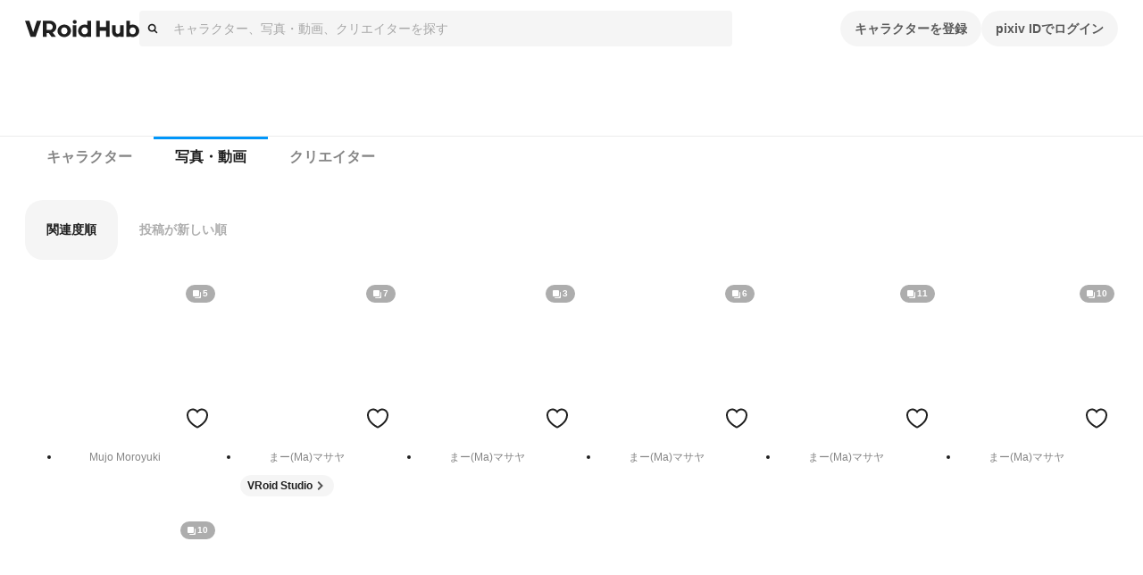

--- FILE ---
content_type: application/javascript; charset=UTF-8
request_url: https://hub.vroid.com/_next/static/chunks/pages/search/%5Bquery%5D/artworks-3a714ac4dc8a1b7c.js
body_size: 22358
content:
!function(){try{var e="undefined"!=typeof window?window:"undefined"!=typeof global?global:"undefined"!=typeof self?self:{},t=(new e.Error).stack;t&&(e._sentryDebugIds=e._sentryDebugIds||{},e._sentryDebugIds[t]="89e2869c-88bf-4a0a-8e51-41950beceefc",e._sentryDebugIdIdentifier="sentry-dbid-89e2869c-88bf-4a0a-8e51-41950beceefc")}catch(e){}}();var _sentryModuleMetadataGlobal="undefined"!=typeof window?window:"undefined"!=typeof global?global:"undefined"!=typeof self?self:{};_sentryModuleMetadataGlobal._sentryModuleMetadata=_sentryModuleMetadataGlobal._sentryModuleMetadata||{},_sentryModuleMetadataGlobal._sentryModuleMetadata[new _sentryModuleMetadataGlobal.Error().stack]=Object.assign({},_sentryModuleMetadataGlobal._sentryModuleMetadata[new _sentryModuleMetadataGlobal.Error().stack],{"_sentryBundlerPluginAppKey:vroid-hub-application-key":!0}),(self.webpackChunk_N_E=self.webpackChunk_N_E||[]).push([[1599,4395,7357],{9191:(e,t,a)=>{"use strict";a.d(t,{A:()=>x});var r=a(83804),i=a(56141),n=a(49401),s=a(13421),o=a(96891),d=a(65744),l=a(70697),c=a(80178),u=a(95281),p=a(95558);let h=l.Ay.div.withConfig({componentId:"sc-dc02b770-0"})(["position:relative;width:100%;border-radius:8px;overflow:hidden;"]),m=l.Ay.img.withConfig({componentId:"sc-dc02b770-1"})(["display:block;padding-top:100%;"]),f=l.Ay.div.withConfig({componentId:"sc-dc02b770-2"})(["display:block;padding-top:100%;background-position:center;background-size:cover;"]),g=l.Ay.div.withConfig({componentId:"sc-dc02b770-3"})(["position:absolute;top:8px;left:8px;display:flex;flex-wrap:wrap;gap:2px;"]),y=(0,l.Ay)(s.A).withConfig({componentId:"sc-dc02b770-4"})(["margin-right:2px;font-size:9px;vertical-align:bottom;"]),_=l.Ay.span.withConfig({componentId:"sc-dc02b770-5"})(["",""],({theme:e})=>`
    position: absolute;
    top: 4px;
    right: 4px;
    border-radius: 10px;
    padding: 5px 8px;
    color: ${e.text.countBadge};
    background: ${e.background.countBadge};
    font-weight: bold;
    font-size: ${c.O3.fontSize.countBadge};
    line-height: ${c.O3.lineHeight.countBadge};
  `),v=(0,l.Ay)(n.A).withConfig({componentId:"sc-dc02b770-6"})(["position:absolute;right:8px;bottom:8px;width:32px;height:32px;color:",";"],({theme:e})=>e.ui.heartIconOutline);function x({artwork:e,originalAspect:t,onClickHeart:a}){let{t:n}=(0,p.s9)(),s=(0,u.A4)(),{primary_medium:l}=e,c="image"===l.type?l.image.shrinked600x1200.url:(0,o.nR)(l.youtube.youtube_video_id),x=(0,d.useCallback)(t=>{t.stopPropagation(),t.preventDefault(),a(e.id,!e.is_hearted)},[e,a]),b=!1;if("image"===l.type){let{width:e,height:t}=l.image.shrinked600x1200;b=t>e}return(0,r.jsx)(r.Fragment,{children:(0,r.jsxs)(h,{children:[t?(0,r.jsx)(m,{src:c,loading:"lazy",decoding:"async",style:{paddingTop:"0",filter:e.age_limit.is_r18?"blur(6px)":void 0}}):(0,r.jsx)(f,{ref:s,"data-background-image-url":c,style:{backgroundPosition:b?"center 20%":void 0,filter:e.age_limit.is_r18?"blur(6px)":void 0}}),(0,r.jsxs)(g,{children:[e.age_limit.is_adult&&(0,r.jsx)(i.A,{type:"ageLimit",children:n(e.age_limit.is_r15?"age_limit.r15":"age_limit.r18")}),e.is_archived&&(0,r.jsx)(i.A,{type:"private",children:n("archived")})]}),e.medium_count>1&&(0,r.jsxs)(_,{children:[(0,r.jsx)(y,{name:"illusts"}),e.medium_count]}),(0,r.jsx)(v,{onClick:x,isHearted:e.is_hearted})]})})}},20295:(e,t,a)=>{"use strict";a.d(t,{A:()=>l});var r=a(83804),i=a(70697),n=a(80178);let s=i.Ay.div.withConfig({componentId:"sc-ddf3edb7-0"})(["max-width:",";margin:-1px auto 0;"],n.O3.size.contentMiddleWidth),o=i.Ay.div.withConfig({componentId:"sc-ddf3edb7-1"})(["display:block;overflow:auto;white-space:nowrap;",""],({theme:e})=>`border-top: 1px solid ${e.ui.border.default}`),d=(0,i.Ay)(o).attrs(({children:e})=>({children:(0,r.jsx)(s,{children:e})})).withConfig({componentId:"sc-ddf3edb7-2"})([""]);d.displayName="TabBar";let l=d},24009:(e,t,a)=>{"use strict";a.d(t,{ni:()=>h,oU:()=>u});var r=a(66066),i=a(54193),n=a(19890),s=a(52794),o=a(36414);a(92434);var d=a(10006),l=a(72654),c=a(19184);function u(e,t){return t?"ja"===t?e:`/${t}${e}`:e}function p(e){return c.i.getServerSideProps(t=>async a=>{let{req:r}=a,i=new WeakRef(r);r.headers.cookie&&await t.dispatch((0,n.Gv)({headers:{cookie:r.headers.cookie},serverTimingTokenRef:i}));let s=await e(a,{state:t.getState(),getState:t.getState,dispatch:t.dispatch,...m(a)});return await t.dispatch((0,n.Gv)({})),s})}function h(e){return c.i.getInitialPageProps(t=>async a=>{let{req:r}=a;r?.headers.cookie&&await t.dispatch((0,n.Gv)({headers:{cookie:r.headers.cookie},serverTimingTokenRef:a.serverTimingTokenRef}));let i=await e(a,{state:t.getState(),getState:t.getState,dispatch:t.dispatch,...m(a)});return await t.dispatch((0,n.Gv)({})),i})}p.withZod=({query:e,params:t})=>({passed:a=>r=>{let i=e?.safeParse(r.query)??{success:!0,data:{}},n=t?.safeParse(r.params)??{success:!0,data:{}};if(i.success&&n.success)return r.query=i.data,r.params=n.data,p(a)(r);throw new d.o("Bad Request",400)}});let m=e=>({get t(){return(0,l.O9)({lng:e.locale}).t},get queryClient(){return new i.E},get apiClient(){return(0,r.UU)({baseUrl:o.n,headers:{"X-Api-Version":11,cookie:e.req?.headers.cookie},fetch:s.s7})}});function f(e){return async(t,a)=>{try{"GET"===t.method?await e.onGet?.(t,a):"POST"===t.method&&await e.onPost?.(t,a)}catch(e){throw a.status(500).end("Internal Error"),e}}}h.withZod=e=>({passed:t=>h(async(a,r)=>{let i=e.safeParse(a.query);if(i.success)return t(Object.assign(a,{params:i.data}),{state:r.getState(),getState:r.getState,dispatch:r.dispatch,...m(a)});throw new d.o("Bad Request",400)})}),f.withZod=e=>({passed:t=>(a,r)=>{let i=e.safeParse(a.query);if(i.success)return a.query=i.data,f(t)(a,r);r.status(400).json({error:"Bad Request"})}})},24528:(e,t,a)=>{"use strict";a.d(t,{Qp:()=>c,dS:()=>u,fN:()=>s,in:()=>d,qP:()=>p,qq:()=>o,sp:()=>l,xq:()=>m,ym:()=>f,zU:()=>h});var r=a(40396),i=a(27607),n=a(96891);let s=(e,t)=>e.artwork.artworks[t]||null,o=(e,t)=>e.artwork.artworkDetails[t]||null,d=(e,t)=>e.artwork.artworkDetailFetchStatus[t]||null,l=(e,t)=>e.artwork.removingStatus[t]||null,c=(e,t)=>e.artwork.archivingStatus[t]||null,u=(e,t)=>e.artwork.unarchivingStatus[t]||null,p=(e,t=n.Xm)=>e.artwork.uploadingStatus[t]||null,h=(e,t)=>e.artwork.artworkHeart[t]||null,m=(e,t)=>(0,i.U)((0,r.DS)(t))(e),f=(e,t,a)=>o(e,t)?.media.find(e=>e.id===a)},29709:(e,t,a)=>{"use strict";a.d(t,{A:()=>u});var r=a(83804),i=a(13593),n=a(65744),s=a(70697),o=a(80178);let d=(0,n.forwardRef)(function({children:e,active:t,size:a,...i},n){return(0,r.jsx)(c,{ref:n,size:a,...i,role:"tab","aria-selected":!!t,tabIndex:-1,scroll:!1,children:(0,r.jsx)(l,{active:t,size:a,children:e})})}),l=s.Ay.button.withConfig({shouldForwardProp:(e,t)=>"active"!==e&&t(e)}).withConfig({componentId:"sc-127a1878-0"})(["display:block;padding:12px 24px;width:100%;flex:1;border:none;appearance:none;background:none;color:inherit;font-size:inherit;line-height:inherit;font-weight:inherit;cursor:pointer;"," "," "," ",""],o.$_.narrow`
    padding: 12px 16px;
  `,({size:e})=>"small"===e&&(0,s.AH)(["padding:12px 16px;"]),({active:e,theme:t})=>!e&&(0,s.AH)(["color:",";"],t.text.navigatable),({active:e,theme:t})=>e&&(0,s.AH)(["padding-top:8px;border-top:4px solid ",";color:",";"],t.brand.pixiv,t.text.activeTab)),c=(0,s.Ay)(i.N).withConfig({shouldForwardProp:(e,t)=>"scroll"!==e&&t(e)}).withConfig({componentId:"sc-127a1878-1"})(["display:inline-flex;font-size:16px;line-height:24px;font-weight:bold;"," ",""],o.$_.narrow`
    font-size: 14px;
    line-height: 22px;
    font-weight: bold;
  `,({size:e})=>"small"===e&&(0,s.AH)(["font-size:14px;line-height:22px;"])),u=d},40546:(e,t,a)=>{"use strict";a.d(t,{A:()=>b});var r=a(83804),i=a(70697),n=a(65744),s=a(8933),o=a(95281),d=a(13421),l=a(80178);let c=(0,i.AH)(["position:relative;--button-opacity:0;--button-pointer-events:none;&:hover{--button-opacity:1;--button-pointer-events:auto;}"]),u=(0,i.AH)(["opacity:var(--button-opacity);pointer-events:var(--button-pointer-events);"]),p=(0,i.AH)(["mask:linear-gradient(90deg,transparent 0,"," ",");"],({theme:e})=>e.color.black,l.O3.size.padding),h=(0,i.AH)(["mask:linear-gradient(270deg,transparent 0,"," ",");"],({theme:e})=>e.color.black,l.O3.size.padding),m=(0,i.AH)(["mask:unset;mask:linear-gradient( 90deg,transparent 0,"," ",","," calc(100% - ","),transparent 100% );"],({theme:e})=>e.color.black,l.O3.size.padding,({theme:e})=>e.color.black,l.O3.size.padding),f=(0,i.AH)(["width:100%;height:100%;overflow-x:scroll;overflow-y:hidden;-ms-overflow-style:none;scrollbar-width:none;&::-webkit-scrollbar{display:none;}"]),g=(0,i.AH)(["position:relative;white-space:nowrap;& > *{display:inline-block !important;}"]),y=i.Ay.div.withConfig({componentId:"sc-3ff7ba21-0"})(["position:absolute;top:0;bottom:0;"]),_=(0,i.AH)(["position:absolute;top:50%;right:-20px;width:40px;height:40px;background:",";border-radius:20px;cursor:pointer;opacity:0;transform:translateY(-50%);transition:opacity 0.1s ease-in-out;pointer-events:none;"],({theme:e})=>e.color.blackFade40),v=(0,i.AH)(["right:unset;left:-20px;transform:translateY(-50%) rotate(180deg);"]),x=(0,i.Ay)(d.A).withConfig({componentId:"sc-3ff7ba21-1"})(["box-sizing:border-box;width:100%;height:100%;padding:calc(",");color:",";"],l.O3.size.gutter,({theme:e})=>e.color.white);function b({className:e,buttonScrollAmount:t=1,initIndex:a,initOffset:i=0,infiniteLoop:d,forwardRef:l,children:c}){let{isSupportingHover:f}=(0,o.fM)(),g=(0,n.useRef)(null),_=(0,n.useRef)(null),v=(0,n.useRef)(null),b=(0,n.useRef)(null),[Z,T]=(0,n.useState)(!1),[I,O]=(0,n.useState)(!1),S=(0,n.useCallback)(e=>{g.current.scrollTo({left:e,behavior:"smooth"})},[]),N=(0,n.useCallback)(e=>{let t=_.current,a=g.current,r=v.current,i=b.current;if(null==t)return;let n=Array.from(t.children);if(n.length<3)return;let s=n[2].offsetLeft-n[1].offsetLeft,o=a.scrollLeft+s*e;0<e?d?S(I?o:r.offsetLeft):S(Math.min(o,i.offsetLeft)):d?S(Z?o:i.offsetLeft):S(Math.max(r.offsetLeft,o))},[I,Z,d,S]),E=(0,n.useCallback)(()=>{N(-t)},[t,N]),P=(0,n.useCallback)(()=>{N(t)},[t,N]),R=!!c,$=(0,n.useCallback)(()=>{if(!("number"==typeof a&&R))return;let e=_.current,t=g.current,r=e.children[a+1];S(r.offsetLeft-.5*t.offsetWidth+.5*r.offsetWidth+i)},[R,S,a,i]),M=(0,n.useCallback)(([e])=>{T(0===e.intersectionRatio)},[]),z=(0,n.useCallback)(([e])=>{O(0===e.intersectionRatio)},[]);return(0,s.A)(()=>{let e=v.current,t=new IntersectionObserver(M,{root:g.current,threshold:0});t.observe(e);let a=b.current,r=new IntersectionObserver(z,{root:g.current,threshold:0});return r.observe(a),$(),()=>{t.unobserve(e),r.unobserve(a)}}),(0,r.jsxs)(j,{ref:l,className:e,children:[(0,r.jsx)(w,{ref:g,$_css:Z&&p,$_css2:I&&h,$_css3:Z&&I&&m,children:(0,r.jsxs)(k,{ref:_,children:[(0,r.jsx)(y,{ref:v}),c,(0,r.jsx)(y,{ref:b})]})}),f&&(0,r.jsxs)(r.Fragment,{children:[(0,r.jsx)(C,{onClick:E,$_css4:Z&&u,children:(0,r.jsx)(x,{name:"carouselNext"})}),(0,r.jsx)(A,{onClick:P,$_css5:I&&u,children:(0,r.jsx)(x,{name:"carouselNext"})})]})]})}var k=(0,i.Ay)("div").withConfig({componentId:"sc-e264e62d-0"})(["",""],g),w=(0,i.Ay)("div").withConfig({componentId:"sc-e264e62d-1"})([""," "," "," ",""],f,e=>e.$_css,e=>e.$_css2,e=>e.$_css3),C=(0,i.Ay)("div").withConfig({componentId:"sc-e264e62d-2"})([""," "," ",""],_,v,e=>e.$_css4),A=(0,i.Ay)("div").withConfig({componentId:"sc-e264e62d-3"})([""," ",""],_,e=>e.$_css5),j=(0,i.Ay)("div").withConfig({componentId:"sc-e264e62d-4"})(["",""],c)},49401:(e,t,a)=>{"use strict";a.d(t,{A:()=>l});var r=a(83804),i=a(13421),n=a(65744),s=a(70697),o=a(80178),d=a(95558);let l=(0,n.memo)(function({className:e,count:t,isHearted:a,onClick:i}){let{t:n}=(0,d.s9)();return(0,r.jsxs)(c,{className:e,clickable:!!i,isHearted:a,onClick:i,"aria-label":n(a?"unheart":"heart"),children:[(0,r.jsx)(u,{name:"likeOn",clickable:!!i,isHearted:a}),(0,r.jsx)(p,{name:"likeOff",clickable:!!i,isHearted:a}),null!=t&&(0,r.jsx)(h,{children:t})]})}),c=s.Ay.button.withConfig({componentId:"sc-1325b14c-0"})(["background:none;padding:0;border:0;vertical-align:bottom;cursor:",";transition:color "," ",";position:relative;width:100%;height:100%;display:flex;align-items:center;"," ",""],({clickable:e})=>e?"pointer":"auto",o.O3.transition.duration,o.O3.transition.easing,({isHearted:e,theme:t})=>e&&`color: ${t.ui.heartIcon}`,({clickable:e})=>e&&(0,s.AH)(["&:hover{color:",";}"],({theme:e})=>e.ui.heartIcon)),u=(0,s.Ay)(i.A).withConfig({componentId:"sc-1325b14c-1"})(["position:absolute;right:0;bottom:0;width:100% !important;height:100% !important;color:",";"],({isHearted:e,theme:t})=>e?t.ui.heartIcon:t.ui.whiteIcon),p=(0,s.Ay)(i.A).withConfig({componentId:"sc-1325b14c-2"})(["position:absolute;right:0;bottom:0;width:100% !important;height:100% !important;",""],({isHearted:e})=>e&&"display: none"),h=s.Ay.div.withConfig({componentId:"sc-1325b14c-3"})(["position:absolute;left:100%;font-size:",";font-weight:bold;"],o.O3.fontSize.captionS)},51152:(e,t,a)=>{"use strict";let r;a.d(t,{Ay:()=>to,z:()=>to}),(e7=tt||(tt={})).assertEqual=e=>e,e7.assertIs=function(e){},e7.assertNever=function(e){throw Error()},e7.arrayToEnum=e=>{let t={};for(let a of e)t[a]=a;return t},e7.getValidEnumValues=e=>{let t=e7.objectKeys(e).filter(t=>"number"!=typeof e[e[t]]),a={};for(let r of t)a[r]=e[r];return e7.objectValues(a)},e7.objectValues=e=>e7.objectKeys(e).map(function(t){return e[t]}),e7.objectKeys="function"==typeof Object.keys?e=>Object.keys(e):e=>{let t=[];for(let a in e)Object.prototype.hasOwnProperty.call(e,a)&&t.push(a);return t},e7.find=(e,t)=>{for(let a of e)if(t(a))return a},e7.isInteger="function"==typeof Number.isInteger?e=>Number.isInteger(e):e=>"number"==typeof e&&isFinite(e)&&Math.floor(e)===e,e7.joinValues=function(e,t=" | "){return e.map(e=>"string"==typeof e?`'${e}'`:e).join(t)},e7.jsonStringifyReplacer=(e,t)=>"bigint"==typeof t?t.toString():t,(ta||(ta={})).mergeShapes=(e,t)=>({...e,...t});let i=tt.arrayToEnum(["string","nan","number","integer","float","boolean","date","bigint","symbol","function","undefined","null","array","object","unknown","promise","void","never","map","set"]),n=e=>{switch(typeof e){case"undefined":return i.undefined;case"string":return i.string;case"number":return isNaN(e)?i.nan:i.number;case"boolean":return i.boolean;case"function":return i.function;case"bigint":return i.bigint;case"symbol":return i.symbol;case"object":if(Array.isArray(e))return i.array;if(null===e)return i.null;if(e.then&&"function"==typeof e.then&&e.catch&&"function"==typeof e.catch)return i.promise;if("undefined"!=typeof Map&&e instanceof Map)return i.map;if("undefined"!=typeof Set&&e instanceof Set)return i.set;if("undefined"!=typeof Date&&e instanceof Date)return i.date;return i.object;default:return i.unknown}},s=tt.arrayToEnum(["invalid_type","invalid_literal","custom","invalid_union","invalid_union_discriminator","invalid_enum_value","unrecognized_keys","invalid_arguments","invalid_return_type","invalid_date","invalid_string","too_small","too_big","invalid_intersection_types","not_multiple_of","not_finite"]);class o extends Error{constructor(e){super(),this.issues=[],this.addIssue=e=>{this.issues=[...this.issues,e]},this.addIssues=(e=[])=>{this.issues=[...this.issues,...e]};const t=new.target.prototype;Object.setPrototypeOf?Object.setPrototypeOf(this,t):this.__proto__=t,this.name="ZodError",this.issues=e}get errors(){return this.issues}format(e){let t=e||function(e){return e.message},a={_errors:[]},r=e=>{for(let i of e.issues)if("invalid_union"===i.code)i.unionErrors.map(r);else if("invalid_return_type"===i.code)r(i.returnTypeError);else if("invalid_arguments"===i.code)r(i.argumentsError);else if(0===i.path.length)a._errors.push(t(i));else{let e=a,r=0;for(;r<i.path.length;){let a=i.path[r];r===i.path.length-1?(e[a]=e[a]||{_errors:[]},e[a]._errors.push(t(i))):e[a]=e[a]||{_errors:[]},e=e[a],r++}}};return r(this),a}static assert(e){if(!(e instanceof o))throw Error(`Not a ZodError: ${e}`)}toString(){return this.message}get message(){return JSON.stringify(this.issues,tt.jsonStringifyReplacer,2)}get isEmpty(){return 0===this.issues.length}flatten(e=e=>e.message){let t={},a=[];for(let r of this.issues)r.path.length>0?(t[r.path[0]]=t[r.path[0]]||[],t[r.path[0]].push(e(r))):a.push(e(r));return{formErrors:a,fieldErrors:t}}get formErrors(){return this.flatten()}}o.create=e=>new o(e);let d=(e,t)=>{let a;switch(e.code){case s.invalid_type:a=e.received===i.undefined?"Required":`Expected ${e.expected}, received ${e.received}`;break;case s.invalid_literal:a=`Invalid literal value, expected ${JSON.stringify(e.expected,tt.jsonStringifyReplacer)}`;break;case s.unrecognized_keys:a=`Unrecognized key(s) in object: ${tt.joinValues(e.keys,", ")}`;break;case s.invalid_union:a="Invalid input";break;case s.invalid_union_discriminator:a=`Invalid discriminator value. Expected ${tt.joinValues(e.options)}`;break;case s.invalid_enum_value:a=`Invalid enum value. Expected ${tt.joinValues(e.options)}, received '${e.received}'`;break;case s.invalid_arguments:a="Invalid function arguments";break;case s.invalid_return_type:a="Invalid function return type";break;case s.invalid_date:a="Invalid date";break;case s.invalid_string:"object"==typeof e.validation?"includes"in e.validation?(a=`Invalid input: must include "${e.validation.includes}"`,"number"==typeof e.validation.position&&(a=`${a} at one or more positions greater than or equal to ${e.validation.position}`)):"startsWith"in e.validation?a=`Invalid input: must start with "${e.validation.startsWith}"`:"endsWith"in e.validation?a=`Invalid input: must end with "${e.validation.endsWith}"`:tt.assertNever(e.validation):a="regex"!==e.validation?`Invalid ${e.validation}`:"Invalid";break;case s.too_small:a="array"===e.type?`Array must contain ${e.exact?"exactly":e.inclusive?"at least":"more than"} ${e.minimum} element(s)`:"string"===e.type?`String must contain ${e.exact?"exactly":e.inclusive?"at least":"over"} ${e.minimum} character(s)`:"number"===e.type?`Number must be ${e.exact?"exactly equal to ":e.inclusive?"greater than or equal to ":"greater than "}${e.minimum}`:"date"===e.type?`Date must be ${e.exact?"exactly equal to ":e.inclusive?"greater than or equal to ":"greater than "}${new Date(Number(e.minimum))}`:"Invalid input";break;case s.too_big:a="array"===e.type?`Array must contain ${e.exact?"exactly":e.inclusive?"at most":"less than"} ${e.maximum} element(s)`:"string"===e.type?`String must contain ${e.exact?"exactly":e.inclusive?"at most":"under"} ${e.maximum} character(s)`:"number"===e.type?`Number must be ${e.exact?"exactly":e.inclusive?"less than or equal to":"less than"} ${e.maximum}`:"bigint"===e.type?`BigInt must be ${e.exact?"exactly":e.inclusive?"less than or equal to":"less than"} ${e.maximum}`:"date"===e.type?`Date must be ${e.exact?"exactly":e.inclusive?"smaller than or equal to":"smaller than"} ${new Date(Number(e.maximum))}`:"Invalid input";break;case s.custom:a="Invalid input";break;case s.invalid_intersection_types:a="Intersection results could not be merged";break;case s.not_multiple_of:a=`Number must be a multiple of ${e.multipleOf}`;break;case s.not_finite:a="Number must be finite";break;default:a=t.defaultError,tt.assertNever(e)}return{message:a}},l=d;function c(){return l}let u=e=>{let{data:t,path:a,errorMaps:r,issueData:i}=e,n=[...a,...i.path||[]],s={...i,path:n};if(void 0!==i.message)return{...i,path:n,message:i.message};let o="";for(let e of r.filter(e=>!!e).slice().reverse())o=e(s,{data:t,defaultError:o}).message;return{...i,path:n,message:o}};function p(e,t){let a=c(),r=u({issueData:t,data:e.data,path:e.path,errorMaps:[e.common.contextualErrorMap,e.schemaErrorMap,a,a===d?void 0:d].filter(e=>!!e)});e.common.issues.push(r)}class h{constructor(){this.value="valid"}dirty(){"valid"===this.value&&(this.value="dirty")}abort(){"aborted"!==this.value&&(this.value="aborted")}static mergeArray(e,t){let a=[];for(let r of t){if("aborted"===r.status)return m;"dirty"===r.status&&e.dirty(),a.push(r.value)}return{status:e.value,value:a}}static async mergeObjectAsync(e,t){let a=[];for(let e of t){let t=await e.key,r=await e.value;a.push({key:t,value:r})}return h.mergeObjectSync(e,a)}static mergeObjectSync(e,t){let a={};for(let r of t){let{key:t,value:i}=r;if("aborted"===t.status||"aborted"===i.status)return m;"dirty"===t.status&&e.dirty(),"dirty"===i.status&&e.dirty(),"__proto__"!==t.value&&(void 0!==i.value||r.alwaysSet)&&(a[t.value]=i.value)}return{status:e.value,value:a}}}let m=Object.freeze({status:"aborted"}),f=e=>({status:"dirty",value:e}),g=e=>({status:"valid",value:e}),y=e=>"aborted"===e.status,_=e=>"dirty"===e.status,v=e=>"valid"===e.status,x=e=>"undefined"!=typeof Promise&&e instanceof Promise;function b(e,t,a,r){if("a"===a&&!r)throw TypeError("Private accessor was defined without a getter");if("function"==typeof t?e!==t||!r:!t.has(e))throw TypeError("Cannot read private member from an object whose class did not declare it");return"m"===a?r:"a"===a?r.call(e):r?r.value:t.get(e)}function k(e,t,a,r,i){if("m"===r)throw TypeError("Private method is not writable");if("a"===r&&!i)throw TypeError("Private accessor was defined without a setter");if("function"==typeof t?e!==t||!i:!t.has(e))throw TypeError("Cannot write private member to an object whose class did not declare it");return"a"===r?i.call(e,a):i?i.value=a:t.set(e,a),a}"function"==typeof SuppressedError&&SuppressedError,(e3=tr||(tr={})).errToObj=e=>"string"==typeof e?{message:e}:e||{},e3.toString=e=>"string"==typeof e?e:null==e?void 0:e.message;class w{constructor(e,t,a,r){this._cachedPath=[],this.parent=e,this.data=t,this._path=a,this._key=r}get path(){return this._cachedPath.length||(this._key instanceof Array?this._cachedPath.push(...this._path,...this._key):this._cachedPath.push(...this._path,this._key)),this._cachedPath}}let C=(e,t)=>{if(v(t))return{success:!0,data:t.value};if(!e.common.issues.length)throw Error("Validation failed but no issues detected.");return{success:!1,get error(){if(this._error)return this._error;let t=new o(e.common.issues);return this._error=t,this._error}}};function A(e){if(!e)return{};let{errorMap:t,invalid_type_error:a,required_error:r,description:i}=e;if(t&&(a||r))throw Error('Can\'t use "invalid_type_error" or "required_error" in conjunction with custom error map.');return t?{errorMap:t,description:i}:{errorMap:(t,i)=>{var n,s;let{message:o}=e;return"invalid_enum_value"===t.code?{message:null!=o?o:i.defaultError}:void 0===i.data?{message:null!=(n=null!=o?o:r)?n:i.defaultError}:"invalid_type"!==t.code?{message:i.defaultError}:{message:null!=(s=null!=o?o:a)?s:i.defaultError}},description:i}}class j{constructor(e){this.spa=this.safeParseAsync,this._def=e,this.parse=this.parse.bind(this),this.safeParse=this.safeParse.bind(this),this.parseAsync=this.parseAsync.bind(this),this.safeParseAsync=this.safeParseAsync.bind(this),this.spa=this.spa.bind(this),this.refine=this.refine.bind(this),this.refinement=this.refinement.bind(this),this.superRefine=this.superRefine.bind(this),this.optional=this.optional.bind(this),this.nullable=this.nullable.bind(this),this.nullish=this.nullish.bind(this),this.array=this.array.bind(this),this.promise=this.promise.bind(this),this.or=this.or.bind(this),this.and=this.and.bind(this),this.transform=this.transform.bind(this),this.brand=this.brand.bind(this),this.default=this.default.bind(this),this.catch=this.catch.bind(this),this.describe=this.describe.bind(this),this.pipe=this.pipe.bind(this),this.readonly=this.readonly.bind(this),this.isNullable=this.isNullable.bind(this),this.isOptional=this.isOptional.bind(this)}get description(){return this._def.description}_getType(e){return n(e.data)}_getOrReturnCtx(e,t){return t||{common:e.parent.common,data:e.data,parsedType:n(e.data),schemaErrorMap:this._def.errorMap,path:e.path,parent:e.parent}}_processInputParams(e){return{status:new h,ctx:{common:e.parent.common,data:e.data,parsedType:n(e.data),schemaErrorMap:this._def.errorMap,path:e.path,parent:e.parent}}}_parseSync(e){let t=this._parse(e);if(x(t))throw Error("Synchronous parse encountered promise.");return t}_parseAsync(e){return Promise.resolve(this._parse(e))}parse(e,t){let a=this.safeParse(e,t);if(a.success)return a.data;throw a.error}safeParse(e,t){var a;let r={common:{issues:[],async:null!=(a=null==t?void 0:t.async)&&a,contextualErrorMap:null==t?void 0:t.errorMap},path:(null==t?void 0:t.path)||[],schemaErrorMap:this._def.errorMap,parent:null,data:e,parsedType:n(e)},i=this._parseSync({data:e,path:r.path,parent:r});return C(r,i)}async parseAsync(e,t){let a=await this.safeParseAsync(e,t);if(a.success)return a.data;throw a.error}async safeParseAsync(e,t){let a={common:{issues:[],contextualErrorMap:null==t?void 0:t.errorMap,async:!0},path:(null==t?void 0:t.path)||[],schemaErrorMap:this._def.errorMap,parent:null,data:e,parsedType:n(e)},r=this._parse({data:e,path:a.path,parent:a});return C(a,await (x(r)?r:Promise.resolve(r)))}refine(e,t){return this._refinement((a,r)=>{let i=e(a),n=()=>r.addIssue({code:s.custom,..."string"==typeof t||void 0===t?{message:t}:"function"==typeof t?t(a):t});return"undefined"!=typeof Promise&&i instanceof Promise?i.then(e=>!!e||(n(),!1)):!!i||(n(),!1)})}refinement(e,t){return this._refinement((a,r)=>!!e(a)||(r.addIssue("function"==typeof t?t(a,r):t),!1))}_refinement(e){return new eg({schema:this,typeName:ts.ZodEffects,effect:{type:"refinement",refinement:e}})}superRefine(e){return this._refinement(e)}optional(){return ey.create(this,this._def)}nullable(){return e_.create(this,this._def)}nullish(){return this.nullable().optional()}array(){return Q.create(this,this._def)}promise(){return ef.create(this,this._def)}or(e){return et.create([this,e],this._def)}and(e){return ei.create(this,e,this._def)}transform(e){return new eg({...A(this._def),schema:this,typeName:ts.ZodEffects,effect:{type:"transform",transform:e}})}default(e){return new ev({...A(this._def),innerType:this,defaultValue:"function"==typeof e?e:()=>e,typeName:ts.ZodDefault})}brand(){return new ew({typeName:ts.ZodBranded,type:this,...A(this._def)})}catch(e){return new ex({...A(this._def),innerType:this,catchValue:"function"==typeof e?e:()=>e,typeName:ts.ZodCatch})}describe(e){return new this.constructor({...this._def,description:e})}pipe(e){return eC.create(this,e)}readonly(){return eA.create(this)}isOptional(){return this.safeParse(void 0).success}isNullable(){return this.safeParse(null).success}}let Z=/^c[^\s-]{8,}$/i,T=/^[0-9a-z]+$/,I=/^[0-9A-HJKMNP-TV-Z]{26}$/,O=/^[0-9a-fA-F]{8}\b-[0-9a-fA-F]{4}\b-[0-9a-fA-F]{4}\b-[0-9a-fA-F]{4}\b-[0-9a-fA-F]{12}$/i,S=/^[a-z0-9_-]{21}$/i,N=/^[-+]?P(?!$)(?:(?:[-+]?\d+Y)|(?:[-+]?\d+[.,]\d+Y$))?(?:(?:[-+]?\d+M)|(?:[-+]?\d+[.,]\d+M$))?(?:(?:[-+]?\d+W)|(?:[-+]?\d+[.,]\d+W$))?(?:(?:[-+]?\d+D)|(?:[-+]?\d+[.,]\d+D$))?(?:T(?=[\d+-])(?:(?:[-+]?\d+H)|(?:[-+]?\d+[.,]\d+H$))?(?:(?:[-+]?\d+M)|(?:[-+]?\d+[.,]\d+M$))?(?:[-+]?\d+(?:[.,]\d+)?S)?)??$/,E=/^(?!\.)(?!.*\.\.)([A-Z0-9_'+\-\.]*)[A-Z0-9_+-]@([A-Z0-9][A-Z0-9\-]*\.)+[A-Z]{2,}$/i,P=/^(?:(?:25[0-5]|2[0-4][0-9]|1[0-9][0-9]|[1-9][0-9]|[0-9])\.){3}(?:25[0-5]|2[0-4][0-9]|1[0-9][0-9]|[1-9][0-9]|[0-9])$/,R=/^(([a-f0-9]{1,4}:){7}|::([a-f0-9]{1,4}:){0,6}|([a-f0-9]{1,4}:){1}:([a-f0-9]{1,4}:){0,5}|([a-f0-9]{1,4}:){2}:([a-f0-9]{1,4}:){0,4}|([a-f0-9]{1,4}:){3}:([a-f0-9]{1,4}:){0,3}|([a-f0-9]{1,4}:){4}:([a-f0-9]{1,4}:){0,2}|([a-f0-9]{1,4}:){5}:([a-f0-9]{1,4}:){0,1})([a-f0-9]{1,4}|(((25[0-5])|(2[0-4][0-9])|(1[0-9]{2})|([0-9]{1,2}))\.){3}((25[0-5])|(2[0-4][0-9])|(1[0-9]{2})|([0-9]{1,2})))$/,$=/^([0-9a-zA-Z+/]{4})*(([0-9a-zA-Z+/]{2}==)|([0-9a-zA-Z+/]{3}=))?$/,M="((\\d\\d[2468][048]|\\d\\d[13579][26]|\\d\\d0[48]|[02468][048]00|[13579][26]00)-02-29|\\d{4}-((0[13578]|1[02])-(0[1-9]|[12]\\d|3[01])|(0[469]|11)-(0[1-9]|[12]\\d|30)|(02)-(0[1-9]|1\\d|2[0-8])))",z=RegExp(`^${M}$`);function L(e){let t="([01]\\d|2[0-3]):[0-5]\\d:[0-5]\\d";return e.precision?t=`${t}\\.\\d{${e.precision}}`:null==e.precision&&(t=`${t}(\\.\\d+)?`),t}function D(e){let t=`${M}T${L(e)}`,a=[];return a.push(e.local?"Z?":"Z"),e.offset&&a.push("([+-]\\d{2}:?\\d{2})"),t=`${t}(${a.join("|")})`,RegExp(`^${t}$`)}class U extends j{_parse(e){var t,a;let n;if(this._def.coerce&&(e.data=String(e.data)),this._getType(e)!==i.string){let t=this._getOrReturnCtx(e);return p(t,{code:s.invalid_type,expected:i.string,received:t.parsedType}),m}let o=new h;for(let i of this._def.checks)if("min"===i.kind)e.data.length<i.value&&(p(n=this._getOrReturnCtx(e,n),{code:s.too_small,minimum:i.value,type:"string",inclusive:!0,exact:!1,message:i.message}),o.dirty());else if("max"===i.kind)e.data.length>i.value&&(p(n=this._getOrReturnCtx(e,n),{code:s.too_big,maximum:i.value,type:"string",inclusive:!0,exact:!1,message:i.message}),o.dirty());else if("length"===i.kind){let t=e.data.length>i.value,a=e.data.length<i.value;(t||a)&&(n=this._getOrReturnCtx(e,n),t?p(n,{code:s.too_big,maximum:i.value,type:"string",inclusive:!0,exact:!0,message:i.message}):a&&p(n,{code:s.too_small,minimum:i.value,type:"string",inclusive:!0,exact:!0,message:i.message}),o.dirty())}else if("email"===i.kind)E.test(e.data)||(p(n=this._getOrReturnCtx(e,n),{validation:"email",code:s.invalid_string,message:i.message}),o.dirty());else if("emoji"===i.kind)r||(r=RegExp("^(\\p{Extended_Pictographic}|\\p{Emoji_Component})+$","u")),r.test(e.data)||(p(n=this._getOrReturnCtx(e,n),{validation:"emoji",code:s.invalid_string,message:i.message}),o.dirty());else if("uuid"===i.kind)O.test(e.data)||(p(n=this._getOrReturnCtx(e,n),{validation:"uuid",code:s.invalid_string,message:i.message}),o.dirty());else if("nanoid"===i.kind)S.test(e.data)||(p(n=this._getOrReturnCtx(e,n),{validation:"nanoid",code:s.invalid_string,message:i.message}),o.dirty());else if("cuid"===i.kind)Z.test(e.data)||(p(n=this._getOrReturnCtx(e,n),{validation:"cuid",code:s.invalid_string,message:i.message}),o.dirty());else if("cuid2"===i.kind)T.test(e.data)||(p(n=this._getOrReturnCtx(e,n),{validation:"cuid2",code:s.invalid_string,message:i.message}),o.dirty());else if("ulid"===i.kind)I.test(e.data)||(p(n=this._getOrReturnCtx(e,n),{validation:"ulid",code:s.invalid_string,message:i.message}),o.dirty());else if("url"===i.kind)try{new URL(e.data)}catch(t){p(n=this._getOrReturnCtx(e,n),{validation:"url",code:s.invalid_string,message:i.message}),o.dirty()}else"regex"===i.kind?(i.regex.lastIndex=0,i.regex.test(e.data)||(p(n=this._getOrReturnCtx(e,n),{validation:"regex",code:s.invalid_string,message:i.message}),o.dirty())):"trim"===i.kind?e.data=e.data.trim():"includes"===i.kind?e.data.includes(i.value,i.position)||(p(n=this._getOrReturnCtx(e,n),{code:s.invalid_string,validation:{includes:i.value,position:i.position},message:i.message}),o.dirty()):"toLowerCase"===i.kind?e.data=e.data.toLowerCase():"toUpperCase"===i.kind?e.data=e.data.toUpperCase():"startsWith"===i.kind?e.data.startsWith(i.value)||(p(n=this._getOrReturnCtx(e,n),{code:s.invalid_string,validation:{startsWith:i.value},message:i.message}),o.dirty()):"endsWith"===i.kind?e.data.endsWith(i.value)||(p(n=this._getOrReturnCtx(e,n),{code:s.invalid_string,validation:{endsWith:i.value},message:i.message}),o.dirty()):"datetime"===i.kind?D(i).test(e.data)||(p(n=this._getOrReturnCtx(e,n),{code:s.invalid_string,validation:"datetime",message:i.message}),o.dirty()):"date"===i.kind?z.test(e.data)||(p(n=this._getOrReturnCtx(e,n),{code:s.invalid_string,validation:"date",message:i.message}),o.dirty()):"time"===i.kind?RegExp(`^${L(i)}$`).test(e.data)||(p(n=this._getOrReturnCtx(e,n),{code:s.invalid_string,validation:"time",message:i.message}),o.dirty()):"duration"===i.kind?N.test(e.data)||(p(n=this._getOrReturnCtx(e,n),{validation:"duration",code:s.invalid_string,message:i.message}),o.dirty()):"ip"===i.kind?(t=e.data,!(("v4"===(a=i.version)||!a)&&P.test(t)||("v6"===a||!a)&&R.test(t))&&1&&(p(n=this._getOrReturnCtx(e,n),{validation:"ip",code:s.invalid_string,message:i.message}),o.dirty())):"base64"===i.kind?$.test(e.data)||(p(n=this._getOrReturnCtx(e,n),{validation:"base64",code:s.invalid_string,message:i.message}),o.dirty()):tt.assertNever(i);return{status:o.value,value:e.data}}_regex(e,t,a){return this.refinement(t=>e.test(t),{validation:t,code:s.invalid_string,...tr.errToObj(a)})}_addCheck(e){return new U({...this._def,checks:[...this._def.checks,e]})}email(e){return this._addCheck({kind:"email",...tr.errToObj(e)})}url(e){return this._addCheck({kind:"url",...tr.errToObj(e)})}emoji(e){return this._addCheck({kind:"emoji",...tr.errToObj(e)})}uuid(e){return this._addCheck({kind:"uuid",...tr.errToObj(e)})}nanoid(e){return this._addCheck({kind:"nanoid",...tr.errToObj(e)})}cuid(e){return this._addCheck({kind:"cuid",...tr.errToObj(e)})}cuid2(e){return this._addCheck({kind:"cuid2",...tr.errToObj(e)})}ulid(e){return this._addCheck({kind:"ulid",...tr.errToObj(e)})}base64(e){return this._addCheck({kind:"base64",...tr.errToObj(e)})}ip(e){return this._addCheck({kind:"ip",...tr.errToObj(e)})}datetime(e){var t,a;return"string"==typeof e?this._addCheck({kind:"datetime",precision:null,offset:!1,local:!1,message:e}):this._addCheck({kind:"datetime",precision:void 0===(null==e?void 0:e.precision)?null:null==e?void 0:e.precision,offset:null!=(t=null==e?void 0:e.offset)&&t,local:null!=(a=null==e?void 0:e.local)&&a,...tr.errToObj(null==e?void 0:e.message)})}date(e){return this._addCheck({kind:"date",message:e})}time(e){return"string"==typeof e?this._addCheck({kind:"time",precision:null,message:e}):this._addCheck({kind:"time",precision:void 0===(null==e?void 0:e.precision)?null:null==e?void 0:e.precision,...tr.errToObj(null==e?void 0:e.message)})}duration(e){return this._addCheck({kind:"duration",...tr.errToObj(e)})}regex(e,t){return this._addCheck({kind:"regex",regex:e,...tr.errToObj(t)})}includes(e,t){return this._addCheck({kind:"includes",value:e,position:null==t?void 0:t.position,...tr.errToObj(null==t?void 0:t.message)})}startsWith(e,t){return this._addCheck({kind:"startsWith",value:e,...tr.errToObj(t)})}endsWith(e,t){return this._addCheck({kind:"endsWith",value:e,...tr.errToObj(t)})}min(e,t){return this._addCheck({kind:"min",value:e,...tr.errToObj(t)})}max(e,t){return this._addCheck({kind:"max",value:e,...tr.errToObj(t)})}length(e,t){return this._addCheck({kind:"length",value:e,...tr.errToObj(t)})}nonempty(e){return this.min(1,tr.errToObj(e))}trim(){return new U({...this._def,checks:[...this._def.checks,{kind:"trim"}]})}toLowerCase(){return new U({...this._def,checks:[...this._def.checks,{kind:"toLowerCase"}]})}toUpperCase(){return new U({...this._def,checks:[...this._def.checks,{kind:"toUpperCase"}]})}get isDatetime(){return!!this._def.checks.find(e=>"datetime"===e.kind)}get isDate(){return!!this._def.checks.find(e=>"date"===e.kind)}get isTime(){return!!this._def.checks.find(e=>"time"===e.kind)}get isDuration(){return!!this._def.checks.find(e=>"duration"===e.kind)}get isEmail(){return!!this._def.checks.find(e=>"email"===e.kind)}get isURL(){return!!this._def.checks.find(e=>"url"===e.kind)}get isEmoji(){return!!this._def.checks.find(e=>"emoji"===e.kind)}get isUUID(){return!!this._def.checks.find(e=>"uuid"===e.kind)}get isNANOID(){return!!this._def.checks.find(e=>"nanoid"===e.kind)}get isCUID(){return!!this._def.checks.find(e=>"cuid"===e.kind)}get isCUID2(){return!!this._def.checks.find(e=>"cuid2"===e.kind)}get isULID(){return!!this._def.checks.find(e=>"ulid"===e.kind)}get isIP(){return!!this._def.checks.find(e=>"ip"===e.kind)}get isBase64(){return!!this._def.checks.find(e=>"base64"===e.kind)}get minLength(){let e=null;for(let t of this._def.checks)"min"===t.kind&&(null===e||t.value>e)&&(e=t.value);return e}get maxLength(){let e=null;for(let t of this._def.checks)"max"===t.kind&&(null===e||t.value<e)&&(e=t.value);return e}}U.create=e=>{var t;return new U({checks:[],typeName:ts.ZodString,coerce:null!=(t=null==e?void 0:e.coerce)&&t,...A(e)})};class H extends j{constructor(){super(...arguments),this.min=this.gte,this.max=this.lte,this.step=this.multipleOf}_parse(e){let t;if(this._def.coerce&&(e.data=Number(e.data)),this._getType(e)!==i.number){let t=this._getOrReturnCtx(e);return p(t,{code:s.invalid_type,expected:i.number,received:t.parsedType}),m}let a=new h;for(let r of this._def.checks)"int"===r.kind?tt.isInteger(e.data)||(p(t=this._getOrReturnCtx(e,t),{code:s.invalid_type,expected:"integer",received:"float",message:r.message}),a.dirty()):"min"===r.kind?(r.inclusive?e.data<r.value:e.data<=r.value)&&(p(t=this._getOrReturnCtx(e,t),{code:s.too_small,minimum:r.value,type:"number",inclusive:r.inclusive,exact:!1,message:r.message}),a.dirty()):"max"===r.kind?(r.inclusive?e.data>r.value:e.data>=r.value)&&(p(t=this._getOrReturnCtx(e,t),{code:s.too_big,maximum:r.value,type:"number",inclusive:r.inclusive,exact:!1,message:r.message}),a.dirty()):"multipleOf"===r.kind?0!==function(e,t){let a=(e.toString().split(".")[1]||"").length,r=(t.toString().split(".")[1]||"").length,i=a>r?a:r;return parseInt(e.toFixed(i).replace(".",""))%parseInt(t.toFixed(i).replace(".",""))/Math.pow(10,i)}(e.data,r.value)&&(p(t=this._getOrReturnCtx(e,t),{code:s.not_multiple_of,multipleOf:r.value,message:r.message}),a.dirty()):"finite"===r.kind?Number.isFinite(e.data)||(p(t=this._getOrReturnCtx(e,t),{code:s.not_finite,message:r.message}),a.dirty()):tt.assertNever(r);return{status:a.value,value:e.data}}gte(e,t){return this.setLimit("min",e,!0,tr.toString(t))}gt(e,t){return this.setLimit("min",e,!1,tr.toString(t))}lte(e,t){return this.setLimit("max",e,!0,tr.toString(t))}lt(e,t){return this.setLimit("max",e,!1,tr.toString(t))}setLimit(e,t,a,r){return new H({...this._def,checks:[...this._def.checks,{kind:e,value:t,inclusive:a,message:tr.toString(r)}]})}_addCheck(e){return new H({...this._def,checks:[...this._def.checks,e]})}int(e){return this._addCheck({kind:"int",message:tr.toString(e)})}positive(e){return this._addCheck({kind:"min",value:0,inclusive:!1,message:tr.toString(e)})}negative(e){return this._addCheck({kind:"max",value:0,inclusive:!1,message:tr.toString(e)})}nonpositive(e){return this._addCheck({kind:"max",value:0,inclusive:!0,message:tr.toString(e)})}nonnegative(e){return this._addCheck({kind:"min",value:0,inclusive:!0,message:tr.toString(e)})}multipleOf(e,t){return this._addCheck({kind:"multipleOf",value:e,message:tr.toString(t)})}finite(e){return this._addCheck({kind:"finite",message:tr.toString(e)})}safe(e){return this._addCheck({kind:"min",inclusive:!0,value:Number.MIN_SAFE_INTEGER,message:tr.toString(e)})._addCheck({kind:"max",inclusive:!0,value:Number.MAX_SAFE_INTEGER,message:tr.toString(e)})}get minValue(){let e=null;for(let t of this._def.checks)"min"===t.kind&&(null===e||t.value>e)&&(e=t.value);return e}get maxValue(){let e=null;for(let t of this._def.checks)"max"===t.kind&&(null===e||t.value<e)&&(e=t.value);return e}get isInt(){return!!this._def.checks.find(e=>"int"===e.kind||"multipleOf"===e.kind&&tt.isInteger(e.value))}get isFinite(){let e=null,t=null;for(let a of this._def.checks)if("finite"===a.kind||"int"===a.kind||"multipleOf"===a.kind)return!0;else"min"===a.kind?(null===t||a.value>t)&&(t=a.value):"max"===a.kind&&(null===e||a.value<e)&&(e=a.value);return Number.isFinite(t)&&Number.isFinite(e)}}H.create=e=>new H({checks:[],typeName:ts.ZodNumber,coerce:(null==e?void 0:e.coerce)||!1,...A(e)});class B extends j{constructor(){super(...arguments),this.min=this.gte,this.max=this.lte}_parse(e){let t;if(this._def.coerce&&(e.data=BigInt(e.data)),this._getType(e)!==i.bigint){let t=this._getOrReturnCtx(e);return p(t,{code:s.invalid_type,expected:i.bigint,received:t.parsedType}),m}let a=new h;for(let r of this._def.checks)"min"===r.kind?(r.inclusive?e.data<r.value:e.data<=r.value)&&(p(t=this._getOrReturnCtx(e,t),{code:s.too_small,type:"bigint",minimum:r.value,inclusive:r.inclusive,message:r.message}),a.dirty()):"max"===r.kind?(r.inclusive?e.data>r.value:e.data>=r.value)&&(p(t=this._getOrReturnCtx(e,t),{code:s.too_big,type:"bigint",maximum:r.value,inclusive:r.inclusive,message:r.message}),a.dirty()):"multipleOf"===r.kind?e.data%r.value!==BigInt(0)&&(p(t=this._getOrReturnCtx(e,t),{code:s.not_multiple_of,multipleOf:r.value,message:r.message}),a.dirty()):tt.assertNever(r);return{status:a.value,value:e.data}}gte(e,t){return this.setLimit("min",e,!0,tr.toString(t))}gt(e,t){return this.setLimit("min",e,!1,tr.toString(t))}lte(e,t){return this.setLimit("max",e,!0,tr.toString(t))}lt(e,t){return this.setLimit("max",e,!1,tr.toString(t))}setLimit(e,t,a,r){return new B({...this._def,checks:[...this._def.checks,{kind:e,value:t,inclusive:a,message:tr.toString(r)}]})}_addCheck(e){return new B({...this._def,checks:[...this._def.checks,e]})}positive(e){return this._addCheck({kind:"min",value:BigInt(0),inclusive:!1,message:tr.toString(e)})}negative(e){return this._addCheck({kind:"max",value:BigInt(0),inclusive:!1,message:tr.toString(e)})}nonpositive(e){return this._addCheck({kind:"max",value:BigInt(0),inclusive:!0,message:tr.toString(e)})}nonnegative(e){return this._addCheck({kind:"min",value:BigInt(0),inclusive:!0,message:tr.toString(e)})}multipleOf(e,t){return this._addCheck({kind:"multipleOf",value:e,message:tr.toString(t)})}get minValue(){let e=null;for(let t of this._def.checks)"min"===t.kind&&(null===e||t.value>e)&&(e=t.value);return e}get maxValue(){let e=null;for(let t of this._def.checks)"max"===t.kind&&(null===e||t.value<e)&&(e=t.value);return e}}B.create=e=>{var t;return new B({checks:[],typeName:ts.ZodBigInt,coerce:null!=(t=null==e?void 0:e.coerce)&&t,...A(e)})};class V extends j{_parse(e){if(this._def.coerce&&(e.data=!!e.data),this._getType(e)!==i.boolean){let t=this._getOrReturnCtx(e);return p(t,{code:s.invalid_type,expected:i.boolean,received:t.parsedType}),m}return g(e.data)}}V.create=e=>new V({typeName:ts.ZodBoolean,coerce:(null==e?void 0:e.coerce)||!1,...A(e)});class W extends j{_parse(e){let t;if(this._def.coerce&&(e.data=new Date(e.data)),this._getType(e)!==i.date){let t=this._getOrReturnCtx(e);return p(t,{code:s.invalid_type,expected:i.date,received:t.parsedType}),m}if(isNaN(e.data.getTime()))return p(this._getOrReturnCtx(e),{code:s.invalid_date}),m;let a=new h;for(let r of this._def.checks)"min"===r.kind?e.data.getTime()<r.value&&(p(t=this._getOrReturnCtx(e,t),{code:s.too_small,message:r.message,inclusive:!0,exact:!1,minimum:r.value,type:"date"}),a.dirty()):"max"===r.kind?e.data.getTime()>r.value&&(p(t=this._getOrReturnCtx(e,t),{code:s.too_big,message:r.message,inclusive:!0,exact:!1,maximum:r.value,type:"date"}),a.dirty()):tt.assertNever(r);return{status:a.value,value:new Date(e.data.getTime())}}_addCheck(e){return new W({...this._def,checks:[...this._def.checks,e]})}min(e,t){return this._addCheck({kind:"min",value:e.getTime(),message:tr.toString(t)})}max(e,t){return this._addCheck({kind:"max",value:e.getTime(),message:tr.toString(t)})}get minDate(){let e=null;for(let t of this._def.checks)"min"===t.kind&&(null===e||t.value>e)&&(e=t.value);return null!=e?new Date(e):null}get maxDate(){let e=null;for(let t of this._def.checks)"max"===t.kind&&(null===e||t.value<e)&&(e=t.value);return null!=e?new Date(e):null}}W.create=e=>new W({checks:[],coerce:(null==e?void 0:e.coerce)||!1,typeName:ts.ZodDate,...A(e)});class q extends j{_parse(e){if(this._getType(e)!==i.symbol){let t=this._getOrReturnCtx(e);return p(t,{code:s.invalid_type,expected:i.symbol,received:t.parsedType}),m}return g(e.data)}}q.create=e=>new q({typeName:ts.ZodSymbol,...A(e)});class K extends j{_parse(e){if(this._getType(e)!==i.undefined){let t=this._getOrReturnCtx(e);return p(t,{code:s.invalid_type,expected:i.undefined,received:t.parsedType}),m}return g(e.data)}}K.create=e=>new K({typeName:ts.ZodUndefined,...A(e)});class F extends j{_parse(e){if(this._getType(e)!==i.null){let t=this._getOrReturnCtx(e);return p(t,{code:s.invalid_type,expected:i.null,received:t.parsedType}),m}return g(e.data)}}F.create=e=>new F({typeName:ts.ZodNull,...A(e)});class G extends j{constructor(){super(...arguments),this._any=!0}_parse(e){return g(e.data)}}G.create=e=>new G({typeName:ts.ZodAny,...A(e)});class X extends j{constructor(){super(...arguments),this._unknown=!0}_parse(e){return g(e.data)}}X.create=e=>new X({typeName:ts.ZodUnknown,...A(e)});class Y extends j{_parse(e){let t=this._getOrReturnCtx(e);return p(t,{code:s.invalid_type,expected:i.never,received:t.parsedType}),m}}Y.create=e=>new Y({typeName:ts.ZodNever,...A(e)});class J extends j{_parse(e){if(this._getType(e)!==i.undefined){let t=this._getOrReturnCtx(e);return p(t,{code:s.invalid_type,expected:i.void,received:t.parsedType}),m}return g(e.data)}}J.create=e=>new J({typeName:ts.ZodVoid,...A(e)});class Q extends j{_parse(e){let{ctx:t,status:a}=this._processInputParams(e),r=this._def;if(t.parsedType!==i.array)return p(t,{code:s.invalid_type,expected:i.array,received:t.parsedType}),m;if(null!==r.exactLength){let e=t.data.length>r.exactLength.value,i=t.data.length<r.exactLength.value;(e||i)&&(p(t,{code:e?s.too_big:s.too_small,minimum:i?r.exactLength.value:void 0,maximum:e?r.exactLength.value:void 0,type:"array",inclusive:!0,exact:!0,message:r.exactLength.message}),a.dirty())}if(null!==r.minLength&&t.data.length<r.minLength.value&&(p(t,{code:s.too_small,minimum:r.minLength.value,type:"array",inclusive:!0,exact:!1,message:r.minLength.message}),a.dirty()),null!==r.maxLength&&t.data.length>r.maxLength.value&&(p(t,{code:s.too_big,maximum:r.maxLength.value,type:"array",inclusive:!0,exact:!1,message:r.maxLength.message}),a.dirty()),t.common.async)return Promise.all([...t.data].map((e,a)=>r.type._parseAsync(new w(t,e,t.path,a)))).then(e=>h.mergeArray(a,e));let n=[...t.data].map((e,a)=>r.type._parseSync(new w(t,e,t.path,a)));return h.mergeArray(a,n)}get element(){return this._def.type}min(e,t){return new Q({...this._def,minLength:{value:e,message:tr.toString(t)}})}max(e,t){return new Q({...this._def,maxLength:{value:e,message:tr.toString(t)}})}length(e,t){return new Q({...this._def,exactLength:{value:e,message:tr.toString(t)}})}nonempty(e){return this.min(1,e)}}Q.create=(e,t)=>new Q({type:e,minLength:null,maxLength:null,exactLength:null,typeName:ts.ZodArray,...A(t)});class ee extends j{constructor(){super(...arguments),this._cached=null,this.nonstrict=this.passthrough,this.augment=this.extend}_getCached(){if(null!==this._cached)return this._cached;let e=this._def.shape(),t=tt.objectKeys(e);return this._cached={shape:e,keys:t}}_parse(e){if(this._getType(e)!==i.object){let t=this._getOrReturnCtx(e);return p(t,{code:s.invalid_type,expected:i.object,received:t.parsedType}),m}let{status:t,ctx:a}=this._processInputParams(e),{shape:r,keys:n}=this._getCached(),o=[];if(!(this._def.catchall instanceof Y&&"strip"===this._def.unknownKeys))for(let e in a.data)n.includes(e)||o.push(e);let d=[];for(let e of n){let t=r[e],i=a.data[e];d.push({key:{status:"valid",value:e},value:t._parse(new w(a,i,a.path,e)),alwaysSet:e in a.data})}if(this._def.catchall instanceof Y){let e=this._def.unknownKeys;if("passthrough"===e)for(let e of o)d.push({key:{status:"valid",value:e},value:{status:"valid",value:a.data[e]}});else if("strict"===e)o.length>0&&(p(a,{code:s.unrecognized_keys,keys:o}),t.dirty());else if("strip"===e);else throw Error("Internal ZodObject error: invalid unknownKeys value.")}else{let e=this._def.catchall;for(let t of o){let r=a.data[t];d.push({key:{status:"valid",value:t},value:e._parse(new w(a,r,a.path,t)),alwaysSet:t in a.data})}}return a.common.async?Promise.resolve().then(async()=>{let e=[];for(let t of d){let a=await t.key,r=await t.value;e.push({key:a,value:r,alwaysSet:t.alwaysSet})}return e}).then(e=>h.mergeObjectSync(t,e)):h.mergeObjectSync(t,d)}get shape(){return this._def.shape()}strict(e){return tr.errToObj,new ee({...this._def,unknownKeys:"strict",...void 0!==e?{errorMap:(t,a)=>{var r,i,n,s;let o=null!=(n=null==(i=(r=this._def).errorMap)?void 0:i.call(r,t,a).message)?n:a.defaultError;return"unrecognized_keys"===t.code?{message:null!=(s=tr.errToObj(e).message)?s:o}:{message:o}}}:{}})}strip(){return new ee({...this._def,unknownKeys:"strip"})}passthrough(){return new ee({...this._def,unknownKeys:"passthrough"})}extend(e){return new ee({...this._def,shape:()=>({...this._def.shape(),...e})})}merge(e){return new ee({unknownKeys:e._def.unknownKeys,catchall:e._def.catchall,shape:()=>({...this._def.shape(),...e._def.shape()}),typeName:ts.ZodObject})}setKey(e,t){return this.augment({[e]:t})}catchall(e){return new ee({...this._def,catchall:e})}pick(e){let t={};return tt.objectKeys(e).forEach(a=>{e[a]&&this.shape[a]&&(t[a]=this.shape[a])}),new ee({...this._def,shape:()=>t})}omit(e){let t={};return tt.objectKeys(this.shape).forEach(a=>{e[a]||(t[a]=this.shape[a])}),new ee({...this._def,shape:()=>t})}deepPartial(){return function e(t){if(t instanceof ee){let a={};for(let r in t.shape){let i=t.shape[r];a[r]=ey.create(e(i))}return new ee({...t._def,shape:()=>a})}if(t instanceof Q)return new Q({...t._def,type:e(t.element)});if(t instanceof ey)return ey.create(e(t.unwrap()));if(t instanceof e_)return e_.create(e(t.unwrap()));if(t instanceof en)return en.create(t.items.map(t=>e(t)));else return t}(this)}partial(e){let t={};return tt.objectKeys(this.shape).forEach(a=>{let r=this.shape[a];e&&!e[a]?t[a]=r:t[a]=r.optional()}),new ee({...this._def,shape:()=>t})}required(e){let t={};return tt.objectKeys(this.shape).forEach(a=>{if(e&&!e[a])t[a]=this.shape[a];else{let e=this.shape[a];for(;e instanceof ey;)e=e._def.innerType;t[a]=e}}),new ee({...this._def,shape:()=>t})}keyof(){return ep(tt.objectKeys(this.shape))}}ee.create=(e,t)=>new ee({shape:()=>e,unknownKeys:"strip",catchall:Y.create(),typeName:ts.ZodObject,...A(t)}),ee.strictCreate=(e,t)=>new ee({shape:()=>e,unknownKeys:"strict",catchall:Y.create(),typeName:ts.ZodObject,...A(t)}),ee.lazycreate=(e,t)=>new ee({shape:e,unknownKeys:"strip",catchall:Y.create(),typeName:ts.ZodObject,...A(t)});class et extends j{_parse(e){let{ctx:t}=this._processInputParams(e),a=this._def.options;if(t.common.async)return Promise.all(a.map(async e=>{let a={...t,common:{...t.common,issues:[]},parent:null};return{result:await e._parseAsync({data:t.data,path:t.path,parent:a}),ctx:a}})).then(function(e){for(let t of e)if("valid"===t.result.status)return t.result;for(let a of e)if("dirty"===a.result.status)return t.common.issues.push(...a.ctx.common.issues),a.result;let a=e.map(e=>new o(e.ctx.common.issues));return p(t,{code:s.invalid_union,unionErrors:a}),m});{let e,r=[];for(let i of a){let a={...t,common:{...t.common,issues:[]},parent:null},n=i._parseSync({data:t.data,path:t.path,parent:a});if("valid"===n.status)return n;"dirty"!==n.status||e||(e={result:n,ctx:a}),a.common.issues.length&&r.push(a.common.issues)}if(e)return t.common.issues.push(...e.ctx.common.issues),e.result;let i=r.map(e=>new o(e));return p(t,{code:s.invalid_union,unionErrors:i}),m}}get options(){return this._def.options}}et.create=(e,t)=>new et({options:e,typeName:ts.ZodUnion,...A(t)});let ea=e=>{if(e instanceof ec)return ea(e.schema);if(e instanceof eg)return ea(e.innerType());if(e instanceof eu)return[e.value];if(e instanceof eh)return e.options;if(e instanceof em)return tt.objectValues(e.enum);else if(e instanceof ev)return ea(e._def.innerType);else if(e instanceof K)return[void 0];else if(e instanceof F)return[null];else if(e instanceof ey)return[void 0,...ea(e.unwrap())];else if(e instanceof e_)return[null,...ea(e.unwrap())];else if(e instanceof ew)return ea(e.unwrap());else if(e instanceof eA)return ea(e.unwrap());else if(e instanceof ex)return ea(e._def.innerType);else return[]};class er extends j{_parse(e){let{ctx:t}=this._processInputParams(e);if(t.parsedType!==i.object)return p(t,{code:s.invalid_type,expected:i.object,received:t.parsedType}),m;let a=this.discriminator,r=t.data[a],n=this.optionsMap.get(r);return n?t.common.async?n._parseAsync({data:t.data,path:t.path,parent:t}):n._parseSync({data:t.data,path:t.path,parent:t}):(p(t,{code:s.invalid_union_discriminator,options:Array.from(this.optionsMap.keys()),path:[a]}),m)}get discriminator(){return this._def.discriminator}get options(){return this._def.options}get optionsMap(){return this._def.optionsMap}static create(e,t,a){let r=new Map;for(let a of t){let t=ea(a.shape[e]);if(!t.length)throw Error(`A discriminator value for key \`${e}\` could not be extracted from all schema options`);for(let i of t){if(r.has(i))throw Error(`Discriminator property ${String(e)} has duplicate value ${String(i)}`);r.set(i,a)}}return new er({typeName:ts.ZodDiscriminatedUnion,discriminator:e,options:t,optionsMap:r,...A(a)})}}class ei extends j{_parse(e){let{status:t,ctx:a}=this._processInputParams(e),r=(e,r)=>{if(y(e)||y(r))return m;let o=function e(t,a){let r=n(t),s=n(a);if(t===a)return{valid:!0,data:t};if(r===i.object&&s===i.object){let r=tt.objectKeys(a),i=tt.objectKeys(t).filter(e=>-1!==r.indexOf(e)),n={...t,...a};for(let r of i){let i=e(t[r],a[r]);if(!i.valid)return{valid:!1};n[r]=i.data}return{valid:!0,data:n}}if(r===i.array&&s===i.array){if(t.length!==a.length)return{valid:!1};let r=[];for(let i=0;i<t.length;i++){let n=e(t[i],a[i]);if(!n.valid)return{valid:!1};r.push(n.data)}return{valid:!0,data:r}}if(r===i.date&&s===i.date&&+t==+a)return{valid:!0,data:t};return{valid:!1}}(e.value,r.value);return o.valid?((_(e)||_(r))&&t.dirty(),{status:t.value,value:o.data}):(p(a,{code:s.invalid_intersection_types}),m)};return a.common.async?Promise.all([this._def.left._parseAsync({data:a.data,path:a.path,parent:a}),this._def.right._parseAsync({data:a.data,path:a.path,parent:a})]).then(([e,t])=>r(e,t)):r(this._def.left._parseSync({data:a.data,path:a.path,parent:a}),this._def.right._parseSync({data:a.data,path:a.path,parent:a}))}}ei.create=(e,t,a)=>new ei({left:e,right:t,typeName:ts.ZodIntersection,...A(a)});class en extends j{_parse(e){let{status:t,ctx:a}=this._processInputParams(e);if(a.parsedType!==i.array)return p(a,{code:s.invalid_type,expected:i.array,received:a.parsedType}),m;if(a.data.length<this._def.items.length)return p(a,{code:s.too_small,minimum:this._def.items.length,inclusive:!0,exact:!1,type:"array"}),m;!this._def.rest&&a.data.length>this._def.items.length&&(p(a,{code:s.too_big,maximum:this._def.items.length,inclusive:!0,exact:!1,type:"array"}),t.dirty());let r=[...a.data].map((e,t)=>{let r=this._def.items[t]||this._def.rest;return r?r._parse(new w(a,e,a.path,t)):null}).filter(e=>!!e);return a.common.async?Promise.all(r).then(e=>h.mergeArray(t,e)):h.mergeArray(t,r)}get items(){return this._def.items}rest(e){return new en({...this._def,rest:e})}}en.create=(e,t)=>{if(!Array.isArray(e))throw Error("You must pass an array of schemas to z.tuple([ ... ])");return new en({items:e,typeName:ts.ZodTuple,rest:null,...A(t)})};class es extends j{get keySchema(){return this._def.keyType}get valueSchema(){return this._def.valueType}_parse(e){let{status:t,ctx:a}=this._processInputParams(e);if(a.parsedType!==i.object)return p(a,{code:s.invalid_type,expected:i.object,received:a.parsedType}),m;let r=[],n=this._def.keyType,o=this._def.valueType;for(let e in a.data)r.push({key:n._parse(new w(a,e,a.path,e)),value:o._parse(new w(a,a.data[e],a.path,e)),alwaysSet:e in a.data});return a.common.async?h.mergeObjectAsync(t,r):h.mergeObjectSync(t,r)}get element(){return this._def.valueType}static create(e,t,a){return new es(t instanceof j?{keyType:e,valueType:t,typeName:ts.ZodRecord,...A(a)}:{keyType:U.create(),valueType:e,typeName:ts.ZodRecord,...A(t)})}}class eo extends j{get keySchema(){return this._def.keyType}get valueSchema(){return this._def.valueType}_parse(e){let{status:t,ctx:a}=this._processInputParams(e);if(a.parsedType!==i.map)return p(a,{code:s.invalid_type,expected:i.map,received:a.parsedType}),m;let r=this._def.keyType,n=this._def.valueType,o=[...a.data.entries()].map(([e,t],i)=>({key:r._parse(new w(a,e,a.path,[i,"key"])),value:n._parse(new w(a,t,a.path,[i,"value"]))}));if(a.common.async){let e=new Map;return Promise.resolve().then(async()=>{for(let a of o){let r=await a.key,i=await a.value;if("aborted"===r.status||"aborted"===i.status)return m;("dirty"===r.status||"dirty"===i.status)&&t.dirty(),e.set(r.value,i.value)}return{status:t.value,value:e}})}{let e=new Map;for(let a of o){let r=a.key,i=a.value;if("aborted"===r.status||"aborted"===i.status)return m;("dirty"===r.status||"dirty"===i.status)&&t.dirty(),e.set(r.value,i.value)}return{status:t.value,value:e}}}}eo.create=(e,t,a)=>new eo({valueType:t,keyType:e,typeName:ts.ZodMap,...A(a)});class ed extends j{_parse(e){let{status:t,ctx:a}=this._processInputParams(e);if(a.parsedType!==i.set)return p(a,{code:s.invalid_type,expected:i.set,received:a.parsedType}),m;let r=this._def;null!==r.minSize&&a.data.size<r.minSize.value&&(p(a,{code:s.too_small,minimum:r.minSize.value,type:"set",inclusive:!0,exact:!1,message:r.minSize.message}),t.dirty()),null!==r.maxSize&&a.data.size>r.maxSize.value&&(p(a,{code:s.too_big,maximum:r.maxSize.value,type:"set",inclusive:!0,exact:!1,message:r.maxSize.message}),t.dirty());let n=this._def.valueType;function o(e){let a=new Set;for(let r of e){if("aborted"===r.status)return m;"dirty"===r.status&&t.dirty(),a.add(r.value)}return{status:t.value,value:a}}let d=[...a.data.values()].map((e,t)=>n._parse(new w(a,e,a.path,t)));return a.common.async?Promise.all(d).then(e=>o(e)):o(d)}min(e,t){return new ed({...this._def,minSize:{value:e,message:tr.toString(t)}})}max(e,t){return new ed({...this._def,maxSize:{value:e,message:tr.toString(t)}})}size(e,t){return this.min(e,t).max(e,t)}nonempty(e){return this.min(1,e)}}ed.create=(e,t)=>new ed({valueType:e,minSize:null,maxSize:null,typeName:ts.ZodSet,...A(t)});class el extends j{constructor(){super(...arguments),this.validate=this.implement}_parse(e){let{ctx:t}=this._processInputParams(e);if(t.parsedType!==i.function)return p(t,{code:s.invalid_type,expected:i.function,received:t.parsedType}),m;function a(e,a){return u({data:e,path:t.path,errorMaps:[t.common.contextualErrorMap,t.schemaErrorMap,c(),d].filter(e=>!!e),issueData:{code:s.invalid_arguments,argumentsError:a}})}function r(e,a){return u({data:e,path:t.path,errorMaps:[t.common.contextualErrorMap,t.schemaErrorMap,c(),d].filter(e=>!!e),issueData:{code:s.invalid_return_type,returnTypeError:a}})}let n={errorMap:t.common.contextualErrorMap},l=t.data;if(this._def.returns instanceof ef){let e=this;return g(async function(...t){let i=new o([]),s=await e._def.args.parseAsync(t,n).catch(e=>{throw i.addIssue(a(t,e)),i}),d=await Reflect.apply(l,this,s);return await e._def.returns._def.type.parseAsync(d,n).catch(e=>{throw i.addIssue(r(d,e)),i})})}{let e=this;return g(function(...t){let i=e._def.args.safeParse(t,n);if(!i.success)throw new o([a(t,i.error)]);let s=Reflect.apply(l,this,i.data),d=e._def.returns.safeParse(s,n);if(!d.success)throw new o([r(s,d.error)]);return d.data})}}parameters(){return this._def.args}returnType(){return this._def.returns}args(...e){return new el({...this._def,args:en.create(e).rest(X.create())})}returns(e){return new el({...this._def,returns:e})}implement(e){return this.parse(e)}strictImplement(e){return this.parse(e)}static create(e,t,a){return new el({args:e||en.create([]).rest(X.create()),returns:t||X.create(),typeName:ts.ZodFunction,...A(a)})}}class ec extends j{get schema(){return this._def.getter()}_parse(e){let{ctx:t}=this._processInputParams(e);return this._def.getter()._parse({data:t.data,path:t.path,parent:t})}}ec.create=(e,t)=>new ec({getter:e,typeName:ts.ZodLazy,...A(t)});class eu extends j{_parse(e){if(e.data!==this._def.value){let t=this._getOrReturnCtx(e);return p(t,{received:t.data,code:s.invalid_literal,expected:this._def.value}),m}return{status:"valid",value:e.data}}get value(){return this._def.value}}function ep(e,t){return new eh({values:e,typeName:ts.ZodEnum,...A(t)})}eu.create=(e,t)=>new eu({value:e,typeName:ts.ZodLiteral,...A(t)});class eh extends j{constructor(){super(...arguments),ti.set(this,void 0)}_parse(e){if("string"!=typeof e.data){let t=this._getOrReturnCtx(e),a=this._def.values;return p(t,{expected:tt.joinValues(a),received:t.parsedType,code:s.invalid_type}),m}if(b(this,ti,"f")||k(this,ti,new Set(this._def.values),"f"),!b(this,ti,"f").has(e.data)){let t=this._getOrReturnCtx(e),a=this._def.values;return p(t,{received:t.data,code:s.invalid_enum_value,options:a}),m}return g(e.data)}get options(){return this._def.values}get enum(){let e={};for(let t of this._def.values)e[t]=t;return e}get Values(){let e={};for(let t of this._def.values)e[t]=t;return e}get Enum(){let e={};for(let t of this._def.values)e[t]=t;return e}extract(e,t=this._def){return eh.create(e,{...this._def,...t})}exclude(e,t=this._def){return eh.create(this.options.filter(t=>!e.includes(t)),{...this._def,...t})}}ti=new WeakMap,eh.create=ep;class em extends j{constructor(){super(...arguments),tn.set(this,void 0)}_parse(e){let t=tt.getValidEnumValues(this._def.values),a=this._getOrReturnCtx(e);if(a.parsedType!==i.string&&a.parsedType!==i.number){let e=tt.objectValues(t);return p(a,{expected:tt.joinValues(e),received:a.parsedType,code:s.invalid_type}),m}if(b(this,tn,"f")||k(this,tn,new Set(tt.getValidEnumValues(this._def.values)),"f"),!b(this,tn,"f").has(e.data)){let e=tt.objectValues(t);return p(a,{received:a.data,code:s.invalid_enum_value,options:e}),m}return g(e.data)}get enum(){return this._def.values}}tn=new WeakMap,em.create=(e,t)=>new em({values:e,typeName:ts.ZodNativeEnum,...A(t)});class ef extends j{unwrap(){return this._def.type}_parse(e){let{ctx:t}=this._processInputParams(e);return t.parsedType!==i.promise&&!1===t.common.async?(p(t,{code:s.invalid_type,expected:i.promise,received:t.parsedType}),m):g((t.parsedType===i.promise?t.data:Promise.resolve(t.data)).then(e=>this._def.type.parseAsync(e,{path:t.path,errorMap:t.common.contextualErrorMap})))}}ef.create=(e,t)=>new ef({type:e,typeName:ts.ZodPromise,...A(t)});class eg extends j{innerType(){return this._def.schema}sourceType(){return this._def.schema._def.typeName===ts.ZodEffects?this._def.schema.sourceType():this._def.schema}_parse(e){let{status:t,ctx:a}=this._processInputParams(e),r=this._def.effect||null,i={addIssue:e=>{p(a,e),e.fatal?t.abort():t.dirty()},get path(){return a.path}};if(i.addIssue=i.addIssue.bind(i),"preprocess"===r.type){let e=r.transform(a.data,i);if(a.common.async)return Promise.resolve(e).then(async e=>{if("aborted"===t.value)return m;let r=await this._def.schema._parseAsync({data:e,path:a.path,parent:a});return"aborted"===r.status?m:"dirty"===r.status||"dirty"===t.value?f(r.value):r});{if("aborted"===t.value)return m;let r=this._def.schema._parseSync({data:e,path:a.path,parent:a});return"aborted"===r.status?m:"dirty"===r.status||"dirty"===t.value?f(r.value):r}}if("refinement"===r.type){let e=e=>{let t=r.refinement(e,i);if(a.common.async)return Promise.resolve(t);if(t instanceof Promise)throw Error("Async refinement encountered during synchronous parse operation. Use .parseAsync instead.");return e};if(!1!==a.common.async)return this._def.schema._parseAsync({data:a.data,path:a.path,parent:a}).then(a=>"aborted"===a.status?m:("dirty"===a.status&&t.dirty(),e(a.value).then(()=>({status:t.value,value:a.value}))));{let r=this._def.schema._parseSync({data:a.data,path:a.path,parent:a});return"aborted"===r.status?m:("dirty"===r.status&&t.dirty(),e(r.value),{status:t.value,value:r.value})}}if("transform"===r.type)if(!1!==a.common.async)return this._def.schema._parseAsync({data:a.data,path:a.path,parent:a}).then(e=>v(e)?Promise.resolve(r.transform(e.value,i)).then(e=>({status:t.value,value:e})):e);else{let e=this._def.schema._parseSync({data:a.data,path:a.path,parent:a});if(!v(e))return e;let n=r.transform(e.value,i);if(n instanceof Promise)throw Error("Asynchronous transform encountered during synchronous parse operation. Use .parseAsync instead.");return{status:t.value,value:n}}tt.assertNever(r)}}eg.create=(e,t,a)=>new eg({schema:e,typeName:ts.ZodEffects,effect:t,...A(a)}),eg.createWithPreprocess=(e,t,a)=>new eg({schema:t,effect:{type:"preprocess",transform:e},typeName:ts.ZodEffects,...A(a)});class ey extends j{_parse(e){return this._getType(e)===i.undefined?g(void 0):this._def.innerType._parse(e)}unwrap(){return this._def.innerType}}ey.create=(e,t)=>new ey({innerType:e,typeName:ts.ZodOptional,...A(t)});class e_ extends j{_parse(e){return this._getType(e)===i.null?g(null):this._def.innerType._parse(e)}unwrap(){return this._def.innerType}}e_.create=(e,t)=>new e_({innerType:e,typeName:ts.ZodNullable,...A(t)});class ev extends j{_parse(e){let{ctx:t}=this._processInputParams(e),a=t.data;return t.parsedType===i.undefined&&(a=this._def.defaultValue()),this._def.innerType._parse({data:a,path:t.path,parent:t})}removeDefault(){return this._def.innerType}}ev.create=(e,t)=>new ev({innerType:e,typeName:ts.ZodDefault,defaultValue:"function"==typeof t.default?t.default:()=>t.default,...A(t)});class ex extends j{_parse(e){let{ctx:t}=this._processInputParams(e),a={...t,common:{...t.common,issues:[]}},r=this._def.innerType._parse({data:a.data,path:a.path,parent:{...a}});return x(r)?r.then(e=>({status:"valid",value:"valid"===e.status?e.value:this._def.catchValue({get error(){return new o(a.common.issues)},input:a.data})})):{status:"valid",value:"valid"===r.status?r.value:this._def.catchValue({get error(){return new o(a.common.issues)},input:a.data})}}removeCatch(){return this._def.innerType}}ex.create=(e,t)=>new ex({innerType:e,typeName:ts.ZodCatch,catchValue:"function"==typeof t.catch?t.catch:()=>t.catch,...A(t)});class eb extends j{_parse(e){if(this._getType(e)!==i.nan){let t=this._getOrReturnCtx(e);return p(t,{code:s.invalid_type,expected:i.nan,received:t.parsedType}),m}return{status:"valid",value:e.data}}}eb.create=e=>new eb({typeName:ts.ZodNaN,...A(e)});let ek=Symbol("zod_brand");class ew extends j{_parse(e){let{ctx:t}=this._processInputParams(e),a=t.data;return this._def.type._parse({data:a,path:t.path,parent:t})}unwrap(){return this._def.type}}class eC extends j{_parse(e){let{status:t,ctx:a}=this._processInputParams(e);if(a.common.async)return(async()=>{let e=await this._def.in._parseAsync({data:a.data,path:a.path,parent:a});return"aborted"===e.status?m:"dirty"===e.status?(t.dirty(),f(e.value)):this._def.out._parseAsync({data:e.value,path:a.path,parent:a})})();{let e=this._def.in._parseSync({data:a.data,path:a.path,parent:a});return"aborted"===e.status?m:"dirty"===e.status?(t.dirty(),{status:"dirty",value:e.value}):this._def.out._parseSync({data:e.value,path:a.path,parent:a})}}static create(e,t){return new eC({in:e,out:t,typeName:ts.ZodPipeline})}}class eA extends j{_parse(e){let t=this._def.innerType._parse(e),a=e=>(v(e)&&(e.value=Object.freeze(e.value)),e);return x(t)?t.then(e=>a(e)):a(t)}unwrap(){return this._def.innerType}}function ej(e,t={},a){return e?G.create().superRefine((r,i)=>{var n,s;if(!e(r)){let e="function"==typeof t?t(r):"string"==typeof t?{message:t}:t,o=null==(s=null!=(n=e.fatal)?n:a)||s,d="string"==typeof e?{message:e}:e;i.addIssue({code:"custom",...d,fatal:o})}}):G.create()}eA.create=(e,t)=>new eA({innerType:e,typeName:ts.ZodReadonly,...A(t)});let eZ={object:ee.lazycreate};(te=ts||(ts={})).ZodString="ZodString",te.ZodNumber="ZodNumber",te.ZodNaN="ZodNaN",te.ZodBigInt="ZodBigInt",te.ZodBoolean="ZodBoolean",te.ZodDate="ZodDate",te.ZodSymbol="ZodSymbol",te.ZodUndefined="ZodUndefined",te.ZodNull="ZodNull",te.ZodAny="ZodAny",te.ZodUnknown="ZodUnknown",te.ZodNever="ZodNever",te.ZodVoid="ZodVoid",te.ZodArray="ZodArray",te.ZodObject="ZodObject",te.ZodUnion="ZodUnion",te.ZodDiscriminatedUnion="ZodDiscriminatedUnion",te.ZodIntersection="ZodIntersection",te.ZodTuple="ZodTuple",te.ZodRecord="ZodRecord",te.ZodMap="ZodMap",te.ZodSet="ZodSet",te.ZodFunction="ZodFunction",te.ZodLazy="ZodLazy",te.ZodLiteral="ZodLiteral",te.ZodEnum="ZodEnum",te.ZodEffects="ZodEffects",te.ZodNativeEnum="ZodNativeEnum",te.ZodOptional="ZodOptional",te.ZodNullable="ZodNullable",te.ZodDefault="ZodDefault",te.ZodCatch="ZodCatch",te.ZodPromise="ZodPromise",te.ZodBranded="ZodBranded",te.ZodPipeline="ZodPipeline",te.ZodReadonly="ZodReadonly";let eT=U.create,eI=H.create,eO=eb.create,eS=B.create,eN=V.create,eE=W.create,eP=q.create,eR=K.create,e$=F.create,eM=G.create,ez=X.create,eL=Y.create,eD=J.create,eU=Q.create,eH=ee.create,eB=ee.strictCreate,eV=et.create,eW=er.create,eq=ei.create,eK=en.create,eF=es.create,eG=eo.create,eX=ed.create,eY=el.create,eJ=ec.create,eQ=eu.create,e0=eh.create,e1=em.create,e4=ef.create,e2=eg.create,e9=ey.create,e8=e_.create,e5=eg.createWithPreprocess,e6=eC.create;var e7,e3,te,tt,ta,tr,ti,tn,ts,to=Object.freeze({__proto__:null,defaultErrorMap:d,setErrorMap:function(e){l=e},getErrorMap:c,makeIssue:u,EMPTY_PATH:[],addIssueToContext:p,ParseStatus:h,INVALID:m,DIRTY:f,OK:g,isAborted:y,isDirty:_,isValid:v,isAsync:x,get util(){return tt},get objectUtil(){return ta},ZodParsedType:i,getParsedType:n,ZodType:j,datetimeRegex:D,ZodString:U,ZodNumber:H,ZodBigInt:B,ZodBoolean:V,ZodDate:W,ZodSymbol:q,ZodUndefined:K,ZodNull:F,ZodAny:G,ZodUnknown:X,ZodNever:Y,ZodVoid:J,ZodArray:Q,ZodObject:ee,ZodUnion:et,ZodDiscriminatedUnion:er,ZodIntersection:ei,ZodTuple:en,ZodRecord:es,ZodMap:eo,ZodSet:ed,ZodFunction:el,ZodLazy:ec,ZodLiteral:eu,ZodEnum:eh,ZodNativeEnum:em,ZodPromise:ef,ZodEffects:eg,ZodTransformer:eg,ZodOptional:ey,ZodNullable:e_,ZodDefault:ev,ZodCatch:ex,ZodNaN:eb,BRAND:ek,ZodBranded:ew,ZodPipeline:eC,ZodReadonly:eA,custom:ej,Schema:j,ZodSchema:j,late:eZ,get ZodFirstPartyTypeKind(){return ts},coerce:{string:e=>U.create({...e,coerce:!0}),number:e=>H.create({...e,coerce:!0}),boolean:e=>V.create({...e,coerce:!0}),bigint:e=>B.create({...e,coerce:!0}),date:e=>W.create({...e,coerce:!0})},any:eM,array:eU,bigint:eS,boolean:eN,date:eE,discriminatedUnion:eW,effect:e2,enum:e0,function:eY,instanceof:(e,t={message:`Input not instance of ${e.name}`})=>ej(t=>t instanceof e,t),intersection:eq,lazy:eJ,literal:eQ,map:eG,nan:eO,nativeEnum:e1,never:eL,null:e$,nullable:e8,number:eI,object:eH,oboolean:()=>eN().optional(),onumber:()=>eI().optional(),optional:e9,ostring:()=>eT().optional(),pipeline:e6,preprocess:e5,promise:e4,record:eF,set:eX,strictObject:eB,string:eT,symbol:eP,transformer:e2,tuple:eK,undefined:eR,union:eV,unknown:ez,void:eD,NEVER:m,ZodIssueCode:s,quotelessJson:e=>JSON.stringify(e,null,2).replace(/"([^"]+)":/g,"$1:"),ZodError:o})},56141:(e,t,a)=>{"use strict";a.d(t,{A:()=>n});var r=a(83804);a(65744);var i=a(70697);function n({type:e,className:t,children:a}){return(0,r.jsx)(o,{type:e,className:t,children:a})}let s={private:(0,i.AH)(["background-color:",";"],({theme:e})=>e.color.blackFade40),ageLimit:(0,i.AH)(["background-color:",";"],({theme:e})=>e.background.r18),counter:(0,i.AH)(["background-color:",";color:",";border-radius:10px;"],({theme:e})=>e.background.countBadge,({theme:e})=>e.text.countBadge),following:(0,i.AH)(["background-color:",";color:",";font-weight:normal;"],({theme:e})=>e.background.followingBadge,({theme:e})=>e.text.followingBadge),neoketOk:(0,i.AH)(["background-color:",";"],({theme:e})=>e.color.neoketOk),neoketNg:(0,i.AH)(["background-color:",";"],({theme:e})=>e.color.neoketNg),appCategoryName:(0,i.AH)(["background-color:",";"],({theme:e})=>e.color.black),booth:(0,i.AH)(["border:1px solid ",";color:",";border-radius:4px;"],({theme:e})=>e.color.booth,({theme:e})=>e.color.booth),tag:(0,i.AH)([""])},o=i.Ay.div.withConfig({shouldForwardProp:(e,t)=>"type"!==e&&t(e)}).withConfig({componentId:"sc-7da108b6-0"})(["display:inline-block;padding:1px 6px;color:",";font-weight:bold;font-size:10px;line-height:1.4;vertical-align:top;border-radius:3px;",""],({theme:e})=>e.text.white,({type:e})=>s[e])},62314:(e,t,a)=>{"use strict";a.d(t,{GU:()=>n,MX:()=>s,dR:()=>r,h5:()=>o,hu:()=>d,o:()=>i});let r=(e,t)=>e.application.applications[t],i=(e,t)=>e.application.applicationDetails[t],n=(e,t)=>e.application.applicationDetailsFetching[t],s=(e,t)=>e.application.applicationDetailsFetchError[t],o=(e,t)=>e.application.captureApplications[t],d=(e,t)=>e.application.applications[t]?.age_limit??{is_r18:!1,is_r15:!1,is_adult:!1}},66753:(e,t,a)=>{"use strict";a.d(t,{y:()=>l,P:()=>d});var r=a(83804),i=a(70697),n=a(80178);let s=i.Ay.div.withConfig({componentId:"sc-6d7ed645-0"})(["cursor:pointer;border-radius:20px;padding:9px 24px;"," background-color:",";"],n.$_.narrow`
    padding:12px 16px;
  `,({selected:e,theme:t})=>e?t.background.selectionHover:""),o=i.Ay.p.withConfig({componentId:"sc-6d7ed645-1"})(["font-size:","px;font-weight:700;color:",";"],n.O3.fontSize.button,({selected:e,theme:t})=>e?t.text.default:t.text.disabled),d=({name:e,onClick:t,selected:a})=>(0,r.jsx)(s,{selected:a,role:"button",onClick:t,children:(0,r.jsx)(o,{selected:a,children:e})}),l=i.Ay.div.withConfig({componentId:"sc-effe3579-0"})(["display:flex;"])},68643:(e,t,a)=>{"use strict";a.d(t,{r:()=>s});var r=a(83804),i=a(70697),n=a(80178);let s=({children:e})=>(0,r.jsx)(o,{children:e}),o=i.Ay.div.withConfig({componentId:"sc-add2e66a-0"})(["display:flex;align-items:center;justify-content:center;min-height:calc("," * 51);"],n.O3.size.gutter)},73331:(e,t,a)=>{"use strict";a.d(t,{O:()=>q,A:()=>W});var r=a(83804),i=a(70697),n=a(9191),s=a(36171),o=a(13421),d=a(13593),l=a(78693),c=a(85083),u=a(62314),p=a(87409),h=a(46200),m=a(1914),f=a(88971),g=a(65744),y=a(35543),_=a(602),v=a(4783),x=a(68977),b=a(80178),k=a(15638),w=a(90572),C=a(40554),A=a(6816);let j=({captureApp:e,artworkId:t})=>{let{sendEvent:a,trackerContext:i}=(0,A.sr)(),{application:n,accountAgeLimit:s}=(0,k.d4)(t=>({application:e?.application_id?(0,u.dR)(t,e.application_id):null,accountAgeLimit:c.i.getAccoutAgeLimit(t)})),o=(0,g.useMemo)(()=>null==n||(0,h.NT)(s,n.age_limit),[n,s]),l=(0,g.useMemo)(()=>(0,_.cP)(_.xW.captureApplicationArtworks,{captureAppId:e.id}),[e.id]),p=(0,g.useCallback)(()=>{a(C.Sv.ClickArtworkCaptureApplication,i,t)},[a,i,t]);return null!=e&&o?(0,r.jsx)(d.N,{to:l,children:(0,r.jsxs)(I,{size:"xs",onClick:p,children:[n&&(0,r.jsx)(S,{style:{backgroundImage:(0,v.X)(n.icon.sq80.url)}}),(0,r.jsx)(N,{children:e.name}),(0,r.jsx)(O,{name:"more",size:16})]})}):null},Z=({artwork:e,resultSetKey:t,displayUserName:a,onLoadMore:i})=>{let{openModal:s}=(0,x.hS)(),{makeStaticPath:o}=(0,w.au)(),l=(0,y.wA)(),{sendEvent:u,trackerContext:h}=(0,A.sr)(),[_,v]=(0,g.useState)(!1),b=(0,k.d4)(e=>c.i.getIsSignedIn(e)),C=(0,g.useCallback)(a=>{a.metaKey||a.ctrlKey||(a.preventDefault(),u("ClickArtwork",h),s(m.We,{artworkId:e.id,resultSetKey:t,onLoadMore:i},{trackerContext:h}))},[e.id,i,s,t,u,h]),Z=(0,g.useCallback)((e,t)=>{if(!b){u("ClickArtworkHeartNoLogin",h),s(m.NG,{type:f.R.heartArtwork});return}t?(u("ClickArtworkHeart",h),l((0,p.vh)(e))):(u("ClickArtworkUnheart",h),l((0,p.og)(e)))},[b,u,h,s,l]);return(0,g.useEffect)(()=>{v(!0)},[]),(0,r.jsx)("li",{style:{pointerEvents:_?"all":"none"},children:(0,r.jsxs)("div",{children:[(0,r.jsx)(d.N,{to:o("/artworks/:artworkId",{artworkId:e.id}),onClick:C,children:(0,r.jsx)(n.A,{artwork:e,onClickHeart:Z})},e.id),a&&(0,r.jsx)(T,{userId:e.user_id,trackerAction:"ClickArtworkThumbnailUser"}),e.capture_application&&(0,r.jsx)(j,{captureApp:e.capture_application,artworkId:e.id})]})})};var T=(0,i.Ay)(l.N).withConfig({componentId:"sc-e2b220d2-0"})(["margin-top:8px;"]),I=(0,i.Ay)(s.Ay).withConfig({componentId:"sc-e2b220d2-1"})(["display:flex;gap:2px;margin-top:8px;max-width:100%;"]),O=(0,i.Ay)(o.A).withConfig({componentId:"sc-e2b220d2-2"})(["color:",";flex-shrink:0;"],b.LU.color.icon.secondary.default),S=(0,i.Ay)("div").withConfig({componentId:"sc-e2b220d2-3"})(["margin-right:4px;flex:none;width:16px;height:16px;background-size:contain;border-radius:4px;"]),N=(0,i.Ay)("div").withConfig({componentId:"sc-e2b220d2-4"})(["color:",";"],b.LU.color.text.default),E=a(24528),P=a(95281),R=a(1541);let $=(0,g.memo)(function(){return(0,r.jsxs)("li",{"aria-busy":!0,children:[(0,r.jsx)(U,{}),(0,r.jsxs)(V,{children:[(0,r.jsx)(H,{}),(0,r.jsx)(B,{})]})]})}),M=(0,i.AH)(["aspect-ratio:1/1;"]),z=(0,i.AH)(["display:flex;align-items:center;margin-top:8px;"]),L=(0,i.AH)(["display:inline-block;width:24px !important;height:24px;flex:none;border-radius:100px;"]),D=(0,i.AH)(["margin-left:8px;font-size:12px;line-height:18px;"]);var U=(0,i.Ay)(R.h).withConfig({componentId:"sc-6585d6dc-0"})(["",""],M),H=(0,i.Ay)(R.h).withConfig({componentId:"sc-6585d6dc-1"})(["",""],L),B=(0,i.Ay)(R.h).withConfig({componentId:"sc-6585d6dc-2"})(["",""],D),V=(0,i.Ay)("div").withConfig({componentId:"sc-6585d6dc-3"})(["",""],z);function W({artworkIds:e,resultSetKey:t,onLoadMore:a,displayUserName:i,layout:n}){let{isLessThan480w:s,isLessThan800w:o,isLessThan1024w:d}=(0,P.Qf)(),l=e.slice(0,"5-col-discover"===n?s?6:o?9:d?8:10:"6-col-discover"===n?s?6:o?9:d?10:12:void 0),c=(0,y.d4)(e=>l.map(t=>t!==q?(0,E.fN)(e,t):null));return(0,r.jsx)("5-col"===n?G:"6-col"===n?F:"5-col-discover"===n?G:"6-col-discover"===n?F:G,{as:"ul",children:e.every(e=>e===q)?e.map((e,t)=>(0,r.jsx)($,{},t)):c.map(e=>e?(0,r.jsx)(Z,{artwork:e,resultSetKey:t,onLoadMore:a,displayUserName:i},e.id):null)})}let q="__ARTWORKS_PLACEHOLDER__",K=i.Ay.div.withConfig({componentId:"sc-d4b0a9d1-0"})(["display:grid;margin:0 auto;width:100%;"]),F=(0,i.Ay)(K).withConfig({componentId:"sc-d4b0a9d1-1"})(["grid-template-columns:repeat(6,minmax(0,1fr));gap:24px;"," "," ",""],b.$_.lessThan1024w`
    grid-template-columns: repeat(5, minmax(0, 1fr));
    max-width: 984px;
    gap: 16px;
  `,b.$_.lessThan800w`
    grid-template-columns: repeat(3, minmax(0, 1fr));
    max-width: 584px;
    gap: 16px;
  `,b.$_.lessThan480w`
    grid-template-columns: repeat(2, minmax(0, 1fr));
    max-width: 384px;
    gap: 16px;
  `),G=(0,i.Ay)(K).withConfig({componentId:"sc-d4b0a9d1-2"})(["grid-template-columns:repeat(5,minmax(0,1fr));gap:24px;"," "," ",""],b.$_.lessThan1024w`
    grid-template-columns: repeat(4, minmax(0, 1fr));
    max-width: 984px;
    gap: 16px;
  `,b.$_.lessThan800w`
    grid-template-columns: repeat(3, minmax(0, 1fr));
    max-width: 584px;
    gap: 16px;
  `,b.$_.lessThan480w`
    grid-template-columns: repeat(2, minmax(0, 1fr));
    max-width: 384px;
    gap: 16px;
  `)},78693:(e,t,a)=>{"use strict";a.d(t,{N:()=>c});var r=a(83804),i=a(70697),n=a(13593),s=a(602),o=a(15638),d=a(90572),l=a(95281);let c=({userId:e,trackerAction:t,className:a})=>{let{makePath:i}=(0,d.au)(),n=(0,o.d4)(t=>t.user.users[e]),c=(0,l.A4)();return(0,r.jsxs)(u,{to:i(s.xW.user,{pixivUserId:n.pixiv_user_id}),tracking:{action:t,label:n.pixiv_user_id},className:a,children:[(0,r.jsx)(p,{ref:c,"data-background-image-url":n.icon.sq50.url}),(0,r.jsx)(h,{children:n.name})]})};var u=(0,i.Ay)(n.N).withConfig({componentId:"sc-c5bb574a-0"})(["display:block;"]),p=(0,i.Ay)("div").withConfig({componentId:"sc-c5bb574a-1"})(["display:inline-block;position:relative;width:24px;height:24px;overflow:hidden;vertical-align:middle;border-radius:50%;background-size:cover;"]),h=(0,i.Ay)("span").withConfig({componentId:"sc-c5bb574a-2"})(["margin-left:8px;color:",";font-size:12px;"],({theme:e})=>e.color.gray50)},84395:(e,t,a)=>{"use strict";a.r(t),a.d(t,{default:()=>w});var r=a(83804),i=a(68643),n=a(96404),s=a(82694),o=a(66753),d=a(73331),l=a(55927),c=a(96718),u=a(40396),p=a(27607),h=a(88758),m=a(65744),f=a(35543),g=a(602),y=a(70697),_=a(90572),v=a(95281),x=a(85119),b=a(95558);let k=()=>{let{t:e}=(0,b.s9)(),t=(0,f.wA)(),a=decodeURIComponent((0,_.g)().query),{query:{sort:l},push:y}=(0,_.rd)(),[k,w]=(0,m.useState)(l||"_score"),A=(0,u.ms)(a,k),{artworkIds:j,fetching:Z,hasNext:T,fetchError:I}=(0,f.d4)(e=>{let t=(0,p.U)(A)(e);return{artworkIds:t?t.entityIds:[],fetching:t?.fetching,hasNext:!!(t&&t.nextUrl),fetchError:t?t.error:null}}),O=(0,v.Kw)(()=>{t((0,c.Qo)(a,k))}),S=e=>{w(e),y((0,g.cP)(g.xW.searchArtworks,{query:a},{sort:e}))};(0,m.useEffect)(()=>{t((0,c.Qo)(a,k))},[t,a,k]);let N=(0,m.useMemo)(()=>j.concat(Z?Array(12).fill(d.O):[]),[Z,j]);return I?(0,r.jsx)(g.nW,{code:I.status,children:(0,r.jsx)(s.A,{code:I.status,children:(0,r.jsx)("p",{children:e("artwork_not_found")})})}):(0,r.jsxs)(h.A,{query:a,children:[(0,r.jsx)(C,{children:(0,r.jsxs)(o.y,{children:[(0,r.jsx)(o.P,{name:e("search:sorting.related"),onClick:()=>S("_score"),selected:"_score"==k}),(0,r.jsx)(o.P,{name:e("search:sorting.new"),onClick:()=>S("first_published_at"),selected:"first_published_at"==k})]})}),0===j.length?(0,r.jsx)(r.Fragment,{children:Z?(0,r.jsx)(d.A,{artworkIds:N,resultSetKey:A,onLoadMore:x.A,layout:"6-col",displayUserName:!0}):(0,r.jsx)(i.r,{children:e("no_published_media_found")})}):(0,r.jsx)(n.A,{hasMore:T,onLoadMore:O,children:(0,r.jsx)(d.A,{artworkIds:N,resultSetKey:A,onLoadMore:O,layout:"6-col",displayUserName:!0})})]})};k.Layout=l.h;let w=k,C=y.Ay.div.withConfig({componentId:"sc-fc892662-0"})(["margin-bottom:24px;"])},88758:(e,t,a)=>{"use strict";a.d(t,{A:()=>w});var r=a(83804),i=a(40546),n=a(29709),s=a(20295),o=a(57707),d=a(70697);let l=(0,d.Ay)(o.WA).withConfig({componentId:"sc-bf67206d-0"})(["display:inline-flex !important;& + &{margin-left:8px;}color:",";"],({theme:e})=>e.color.text5);var c=a(9854),u=a(9933),p=a(31240),h=a(49057),m=a.n(h),f=a(65744),g=a(602),y=a(80178),_=a(90572),v=a(70584),x=a(95281),b=a(95558);let k=["#CC7A7A","#CCB17A","#B1CC7A","#7ACC7A","#7ACCB1","#7AB1CC","#7A7ACC","#B17ACC","#CC7AB1"];function w({query:e,children:t}){let{t:a}=(0,b.s9)(),{makePath:o}=(0,_.au)(),{pathname:d}=(0,_.zy)(),{set:h,searchString:y}=(0,c.f)();(0,x.co)(h,()=>({searchString:e})),(0,f.useEffect)(()=>(h({searchString:e}),()=>{h({searchString:""})}),[h,e]);let w="#"===y[0],{value:O,loading:S}=(0,x.mP)(async t=>(await (await (0,p.iq)({keyword:e},{signal:t})).json()).data,{throttle:0},[e]),N=(0,f.useMemo)(()=>(0,v.k)(k),[]);return(0,r.jsxs)("div",{style:{marginTop:"24px"},children:[(0,r.jsxs)(C,{as:"section",children:[(0,r.jsx)(j,{children:(0,r.jsx)(Z,{children:e})}),(0,r.jsx)(I,{"aria-busy":S,children:(0,r.jsx)(i.A,{children:S&&!w?(0,v.U)(4,e=>(0,r.jsx)(T,{label:"",bgColor:"transparent"},e)):O?.map((e,t)=>(0,r.jsx)(l,{component:m(),label:`#${e.name}`,bgColor:N[t%N.length],href:o(g.xW.search,{query:(0,u.U)(e.name)})},e.name))})})]}),(0,r.jsxs)(s.A,{children:[(0,r.jsx)(n.A,{active:(0,g.fu)(g.xW.search,d),to:o(g.xW.search,{query:e}),children:a("character")}),(0,r.jsx)(n.A,{active:(0,g.fu)(g.xW.searchArtworks,d),to:o(g.xW.searchArtworks,{query:e}),children:a("media")}),(0,r.jsx)(n.A,{active:(0,g.fu)(g.xW.searchCreators,d),to:o(g.xW.searchCreators,{query:e}),children:a("creator")})]}),(0,r.jsx)(A,{children:t})]})}let C=d.Ay.div.withConfig({componentId:"sc-91e7c65-0"})(["max-width:calc(32px + ",");margin:0 auto;padding:0 16px;"],y.O3.size.contentMiddleWidth),A=(0,d.Ay)(C).withConfig({componentId:"sc-91e7c65-1"})(["margin-top:24px;",""],y.$_.narrow`
    margin-top: 12px;
  `),j=d.Ay.div.withConfig({componentId:"sc-91e7c65-2"})(["display:none;",""],y.$_.narrow`
    margin: 8px 0 16px;
    display:block;
  `),Z=d.Ay.div.withConfig({componentId:"sc-91e7c65-3"})(["font-size:",";line-height:",";font-weight:bold;color:",";"],y.O3.fontSize.titleS,y.O3.lineHeight.titleM,({theme:e})=>e.color.gray70);var T=(0,d.Ay)(l).withConfig({componentId:"sc-91e7c65-4"})(["min-width:128px;",""],y.i$),I=(0,d.Ay)("aside").withConfig({componentId:"sc-91e7c65-5"})(["margin-bottom:24px;height:40px;"])},96404:(e,t,a)=>{"use strict";a.d(t,{A:()=>u});var r=a(83804),i=a(65744),n=a(8933),s=a(95281),o=a(95558),d=a(70697),l=a(80178);let c=d.Ay.div.withConfig({componentId:"sc-8c9da44d-0"})(["padding:"," 0;text-align:center;cursor:pointer;"],l.O3.size.padding);function u({className:e,hasMore:t,children:a,onLoadMore:d}){let{t:l}=(0,o.s9)(),u=(0,i.useRef)(null),p=(0,i.useRef)(null),h=(0,i.useCallback)(()=>{d?.()},[d]),m=(0,s.Kw)(([e])=>{1===e.intersectionRatio&&t&&h()});return(0,n.A)(()=>(p.current=new IntersectionObserver(m,{threshold:1}),p.current.observe(u.current),()=>{p.current.disconnect()})),(0,r.jsxs)("div",{className:e,children:[a,(0,r.jsx)("div",{ref:u}),t&&(0,r.jsx)(c,{onClick:h,children:l("load_next")})]})}},96879:(e,t,a)=>{"use strict";a.r(t),a.d(t,{default:()=>o});var r=a(83804);a(96891),a(96718);var i=a(84395),n=a(24009),s=a(51152);function o(){return(0,r.jsx)(i.default,{})}o.getInitialProps=n.ni.withZod(s.z.object({query:s.z.string()})).passed(async({params:e,asPath:t},a)=>({}))},97871:(e,t,a)=>{(window.__NEXT_P=window.__NEXT_P||[]).push(["/search/[query]/artworks",function(){return a(96879)}])}},e=>{e.O(0,[2148,636,8792],()=>e(e.s=97871)),_N_E=e.O()}]);